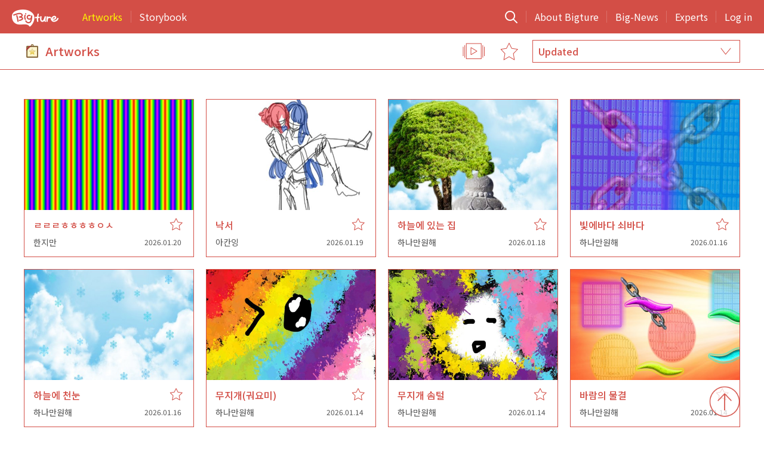

--- FILE ---
content_type: text/html; charset=UTF-8
request_url: https://www.bigture.co.kr/artworks/list.php
body_size: 11373
content:
 <!DOCTYPE html PUBLIC "-//W3C//DTD XHTML 1.0 Transitional//EN" "http://www.w3.org/TR/xhtml1/DTD/xhtml1-transitional.dtd">
<html>
<head>
	<meta http-equiv="Content-Type" content="text/html; charset=utf-8" />
	<meta http-equiv="X-UA-Compatible" content="IE=edge, chrome=1" />
	<meta name="apple-mobile-web-app-capable" content="yes" />
	<meta name="naver-site-verification" content="dce52ba4a8b31a7b13f8910dc0521d3a506259d4" />
	
	<meta name="viewport" content="user-scalable=no, initial-scale=1, maximum-scale=1, minimum-scale=1, width=device-width" >
	<!-- <meta name="viewport" content=" width=1400" > -->
		<meta property="og:url" content="">
	<meta property="og:type" content="website">
	<meta property="og:title" content="빅쳐 Bigture">
	<meta name="keywords" content="">
	<meta property="og:description" content="">
	<meta property="og:image" content="/asset/images/bigture.png">
	<meta name="description" content="">
	
	<title>Bigture</title>
	<link rel="canonical" href="">
	<link rel="shortcut icon" type="image/x-icon" href="/asset/images/favicon-150x150.png" />

	<link rel="stylesheet" type="text/css" href="/asset/css/reset.css?v=1_20260121_092413" data-youshallnotparse="true"/>
	<link rel="stylesheet" type="text/css" href="/asset/css/jquery.bxslider.css?v=1_20260121_092413"/>
	<link rel="stylesheet" type="text/css" href="/asset/css/common.css?v=1_20260121_092413" />
	<link rel="stylesheet" type="text/css" href="/asset/css/media.css?v=1_20260121_092413" />
</head>

<link rel="stylesheet" type="text/css" href="/asset/etc/jquery-ui/jquery-ui.css" />

<script type="text/javascript" src="/lang/lang.php"></script>
<script type="text/javascript" src="/asset/script/jquery-1.8.2.min.js"></script>
<script type="text/javascript" src="/asset/script/jquery.easing.1.3.js"></script>
<script type="text/javascript" src="/asset/script/jquery.cookie.js"></script>
<script type="text/javascript" src="/asset/etc/jquery-ui/jquery-ui.js"></script>
<script type="text/javascript" src="/asset/script/jquery.tmpl.min.js"></script>
<script type="text/javascript" src="/asset/script/jquery.bxslider.min.js"></script>
<script type="text/javascript" src="/asset/script/common.js?v=1_20260121_092413"></script>

<!--[if (gte IE 6)&(lte IE 8)]>
  <script type="text/javascript" src="/asset/script/selectivizr.js"></script>
<![endif]-->

<script type="text/javascript" src="/asset/script/respond.src.js"></script>

<script type="text/javascript">
	var USER_IDX = "";
	$(document).ready(function(e) {

	});

</script>

<body>
<!-- BODY -->
<script id="popupTmpl" type="text/x-tmpl">
	<div class="popup-container">
		<div class="bg" onclick="popupClose()"><a href="javascript:popupClose()"><img src="/asset/images/btn_close.png"></a></div>
		<div class="indicator"><img src="/asset/images/loading3.gif"></div>
		<div class="frame"><div class="inner">{{html content}}</div></div>
	</div>
</script>

<a class="page_top" href="#"><img src="/asset/images/btn_top.png"></a>

<div id="wrap">

	<div id="header">
		<div class="inner">
			<div class="logo"><a href="/"><img src="/asset/images/top_logo2.png"></a></div>
			<div class="menu_left">
				<ul>
					<li class="over"><a href="/artworks/list.php">Artworks</a></li>
					<li class=""><a href="/storybook/list.php">Storybook</a></li>
				</ul>
			</div>
			<div class="menu_right">
				<ul>
					<li><a href="/search.php"><img src="/asset/images/btn_search.png" style="margin-top:-4px;"></a></li>
					<li class=""><a href="/etc/about.php">About Bigture</a></li>
					<li class=""><a href="/board/news.php">Big-News</a></li>
					<li class=""><a href="/mentor/list.php">Experts</a></li>
																<li class=""><a href="javascript:goLogin();">Log in</a></li>
									</ul>
			</div>
			<div class="menu_mobile">
				<ul>
					<li><a href="/search.php"><img src="/asset/images/btn_search2.png" style="width:28px;margin-top:-4px;"></a></li>
											<li><a href="javascript:goLogin();">Log in</a></li>
										<li><a href="javascript:showMobileMenu();"><img src="/asset/images/btn_m_menu.png" style="margin-top:-4px;"></a></li>
				</ul>
				<div class="submenu">
					<ul>
						<li><a href="/artworks/list.php">Artworks</a></li>
						<li><a href="/storybook/list.php">Storybook</a></li>
						<li class="line"></li>
						<li><a href="/etc/about.php">About Bigture</a></li>
						<li><a href="/board/news.php">Big-News</a></li>
						<li><a href="/mentor/list.php">Experts</a></li>
						<li><a href="/store">Store</a></li>
						<li class="line"></li>
													<li><a href="javascript:goLogin();">Log in</a></li>
											</ul>
				</div>
			</div>
			<div class="reset"></div>
		</div>
	</div>

<script type="text/javascript">
var AJAX_LOAD = false;

$(document).ready(function(e) {


	$(document).on("scroll",function(){

	    var screenHeight = $(window).height(),
	        contentHeight = $("#sub-container").outerHeight(),
	        header = $("#header").outerHeight(),
	        scrolled = $(window).scrollTop(),
	        footer = $("#footer").outerHeight(),
	        scrollEnd = contentHeight - screenHeight + header + footer;

	    if ((scrolled+1) >= scrollEnd) {

			var page = $(".artwork_list ul li").last().attr("data-page");
			if (page == "last") return;
			if (page) {
				page = parseInt(page)+1;
			}
			getArtworks(page);	
	    }
	});

	getArtworks(1);
});

function filterLike(obj) {
	if ($(obj).hasClass("selected")) {
		location.href='./list.php?sort=';	
	} else {
		location.href='./list.php?sort=&like=1';
	}
}

function getArtworks(page) {

	if (!page) page = 1;

	if (!AJAX_LOAD) {

		AJAX_LOAD = true;
		loadingScroll(true, ".artwork_list ul.list");


		$.ajax({
			url:"./list_ajax.php",
			type:"POST",
			data: { 'page':page, 'like':"", 'sort':"" },
			dataType:"html",
			success:function(res) {

				if (page == 1) {
					$(".artwork_list ul.list").html(res);
				} else {
					$(".artwork_list ul.list").append(res);
				}

				loadingScroll(false);
				AJAX_LOAD = false;

				$(document).trigger("scroll");
			},
			error:function(jqXHR, textStatus) {
				errorMessage( textStatus );
				loadingScroll(false);
				AJAX_LOAD = false;
			}
		});
	}
}
</script>

<link rel="stylesheet" href="/asset/script/colorbox-master/colorbox.css?v=1" />
<script type="text/javascript" src="/asset/script/colorbox-master/jquery.colorbox-min.js"></script>

<script type="text/javascript">
$(document).ready(function(e) {
	$("a.slideshow").bind("click", function(e) {
		$(".gal").colorbox({ 
			open:true,
			rel:'gal',
			slideshow: true,
			slideshowSpeed: 4000,
			maxWidth: '95%',
	    	maxHeight: '95%'
		});
	});
});
</script>

<div id="sub-container">
	<div class="page-title">
		<div class="inner">
			<div class="tit">
				<img src="/asset/images/icon_artworks.png"> Artworks			</div>
			<div class="opt">
				<a class="slideshow" href="javascript:void(0)"><img class="over" src="/asset/images/slideshow.png"></a>
				<a class="like " href="javascript:void(0)" onclick="filterLike(this)"><img src="/asset/images/filter_like2.png"><img class="over" src="/asset/images/filter_like2_over.png"></a>
				<div class="selectbox">
					<input type="hidden" name="select_value" value="" onchange="location.href='./list.php?like=&sort='+this.value">
					<input type="text" readonly="readonly" name="select_text" value="Updated">
					<div class="list">
						<ul>
							<li data="1"  ><span>Updated</span></li>
							<li data="2"  ><span>Popular</span></li>
						</ul>
					</div>
				</div>
			</div>
			<div class="reset"></div>
		</div>
	</div>
	<div class="artwork_list">
		<div class="inner">
			<ul class="list">

			</ul>
			<div class="reset"></div>
		</div>
	</div>

</div>

	<div class="reset"></div>
	<div id="footer">
		<div class="inner">

			<div class="term">
				<ul>
					<li class="lang">
						<a class="lang-text" href="javascript:toggleLang()">English</a>
						<div class="lang-select">
							<ul>
								<li><a href="javascript:setLang('KR')">Korean</a></li>
								<li><a href="javascript:setLang('US')">English</a></li>
							</ul>
						</div>
					</li>
					<li><a href="/member/term1.php">Terms of Service</a></li>
					<li><a href="/member/term2.php">Privacy Policy</a></li>
					<li><a href="/member/term3.php">Child Safety Standard Policy</a></li>
					<li><a href="/etc/contact.php">Contact Us</a></li>
					<li><a href="/etc/about.php">Company </a></li>
				</ul>
			</div>

			<div class="sns">
				<ul>
					<li class="line"><a href="/etc/about.php"><img src="/asset/images/footer_logo.png"></a></li>
					<li><a href="https://play.google.com/store/apps/details?id=com.clockworks.android.bigture" target="_blank"><img src="/asset/images/footer_btn_google.png"></a></li>
					<li class="line"><a href="https://itunes.apple.com/kr/app/bigture/id550044184?mt=8" target="_blank"><img src="/asset/images/footer_btn_apple.png"></a></li>
					<li><a href="https://www.facebook.com/BigtureArtSNS" target="_blank"><img src="/asset/images/footer_sns_fb.png"></a></li>
					<li><a href="#" target="_blank"><img src="/asset/images/footer_sns_insta.png"></a></li>
				</ul>
			</div>

			<div class="copyright">
				<ul>
					<li>
						<ol>
							<li><b>Company</b>The Clockworks</li>
														<li><b>Location</b>5F, 6, Teheran-ro 79-gil, Gangnam-gu, Seoul, Republic of Korea</li>
						</ol>
					</li>
					<li>
						<ol>
							<li><b>Email</b>hello@clockworks.co.kr </li>
						</ol>
					</li>
					<li>
						<ol>
																					<li>&nbsp;</li>
							<li> Copyright (C) The Clockworks All Rights Reserved. </li>
						</ol>
					</li>
				</ul>
				<div class="reset"></div>

			</div>

		</div>
	</div>


<div class="image-selector">
	<a href="javascript:closeImage();" class="btn_close"><img src="/asset/images/preview_close.png"></a>

	<div class="inner">

		<div class="container">
			<table>
				<tbody>
					<tr>
						<td style="height:80px">
							<div class="search">
								<input type="text" name="" onkeyup="loadMyArtworks(this.value)" placeholder="원하는 작품을 검색해 보세요.">
							</div>
						</td>
					</tr>
					<tr>
						<td style="padding:30px 0; padding-bottom:80px;">
							<div class="list">
								<ul>
								</ul>
								<div class="reset"></div>
							</div>
						</td>
					</tr>
					<tr>
						<td style="height:30px">
							<div class="count">
								<span  class="num">(0/0)</span>
								<a href="javascript:applyMyImage();" class="btn middle">적용</a>
							</div>
						</td>
					</tr>
				</tbody>
			</table>



		</div>

	</div>

</div>



<div class="preview-container">

	<div class="inner">

		<a href="javascript:closePreview();" class="btn_close"><img src="/asset/images/preview_close.png"></a>

		<div class="txt">
선택한 작품이 이미지 비율에 따라 잘림현상이 있습니다.<br>
사방으로 여백이 약 3mm씩 여분으로 주어집니다.
		</div>

		<div class="conts">

		</div>

	</div>

</div>

</div>


<!-- BODY END -->
</body>

</html>


--- FILE ---
content_type: text/html; charset=UTF-8
request_url: https://www.bigture.co.kr/lang/lang.php
body_size: 16445
content:
 var _LANG = new Array();
_LANG["COUNTRY_CODE"]="US";
_LANG["HEADER001"]="Artworks";
_LANG["HEADER002"]="Storybook";
_LANG["HEADER003"]="About Bigture";
_LANG["HEADER004"]="Big-News";
_LANG["HEADER005"]="Experts";
_LANG["HEADER006"]="Store";
_LANG["HEADER007"]="Log in";
_LANG["HEADER008"]="Logout";
_LANG["HEADER009"]="Modify";
_LANG["HEADER010"]="";
_LANG["HEADER011"]="Updated";
_LANG["HEADER012"]="Popular";
_LANG["HEADER013"]="Service Info";
_LANG["HEADER014"]="Alarm";
_LANG["HEADER015"]="Search";
_LANG["HEADER016"]="";
_LANG["HEADER017"]="";
_LANG["HEADER018"]="";
_LANG["HEADER019"]="";
_LANG["HEADER020"]="";
_LANG["ALARM001"]="Alert";
_LANG["ALARM002"]="read the ";
_LANG["ALARM003"]="post.";
_LANG["ALARM004"]="Check out who left what comments!";
_LANG["ALARM005"]="Notification All";
_LANG["ALARM006"]="Alert me if there's a new Reaction Stickers on my artwork.";
_LANG["ALARM007"]="Notify me when new storybooks are updated";
_LANG["ALARM008"]="Notify me when an administrator posts a new announcement";
_LANG["ALARM009"]="Notify me when new general announcements are updated";
_LANG["ALARM010"]="";
_LANG["FOOTER001"]="Terms of Service";
_LANG["FOOTER002"]="Privacy Policy";
_LANG["FOOTER003"]="Contact Us";
_LANG["FOOTER004"]="Company";
_LANG["FOOTER005"]="Company";
_LANG["FOOTER006"]="대표자";
_LANG["FOOTER007"]="Location";
_LANG["FOOTER008"]="고객센터";
_LANG["FOOTER009"]="Email";
_LANG["FOOTER010"]="상담시간";
_LANG["FOOTER011"]="점심시간";
_LANG["FOOTER012"]="사업자 등록번호";
_LANG["FOOTER013"]="통신판매업 신고";
_LANG["FOOTER014"]="";
_LANG["FOOTER015"]="";
_LANG["FOOTER016"]="";
_LANG["FOOTER017"]="";
_LANG["FOOTER018"]="";
_LANG["FOOTER019"]="";
_LANG["FOOTER020"]="";
_LANG["FOOTER021"]="The Clockworks";
_LANG["FOOTER022"]="이정현";
_LANG["FOOTER023"]="5F, 6, Teheran-ro 79-gil, Gangnam-gu, Seoul, Republic of Korea";
_LANG["FOOTER024"]="";
_LANG["FOOTER025"]="";
_LANG["FOOTER026"]="";
_LANG["FOOTER027"]="";
_LANG["FOOTER028"]="";
_LANG["FOOTER029"]="";
_LANG["FOOTER030"]="";
_LANG["FOOTER031"]="Child Safety Standard Policy";
_LANG["MAIN001"]="Artworks Now";
_LANG["MAIN002"]="Bigture Book";
_LANG["MAIN003"]="Publish your wonderful artworks in the Bigture app as a book!<br>You can select your artworks from Bigture app and name a book title!<br>Now, enjoy not only creating artworks online but also <br>as an My Art Portfolio Book and keep it as a memory!";
_LANG["MAIN004"]="Publish Bigture Book";
_LANG["MAIN005"]="Drawing app service for little children";
_LANG["MAIN006"]="Bigture app is a unique service that can be created by collaborative efforts <br>between art experts and global friends.<br>It is where you can experience a wider world and develop your creativity <br>through artworks. Start Bigture now and find how online technology <br>can be heartwarming and inspiring for children.";
_LANG["MAIN007"]=" Google Play Download";
_LANG["MAIN008"]=" Apple Store Download";
_LANG["ARTWORKS000"]="";
_LANG["ARTWORKS001"]="friends left a Reaction Stickers";
_LANG["ARTWORKS002"]="Please select an Reaction Sticker ";
_LANG["ARTWORKS003"]="Please select an Reaction Sticker";
_LANG["ARTWORKS004"]="Expert Comments";
_LANG["ARTWORKS005"]="Enter your comment here";
_LANG["ARTWORKS006"]="Enter your comment here";
_LANG["ARTWORKS007"]="Registration";
_LANG["ARTWORKS008"]="Cancel";
_LANG["ARTWORKS009"]="Expert";
_LANG["ARTWORKS010"]="Manager";
_LANG["ARTWORKS011"]="Previous";
_LANG["ARTWORKS012"]="Next";
_LANG["ARTWORKS013"]="Delete";
_LANG["ARTWORKS014"]="Save";
_LANG["ARTWORKS015"]="Reaction Sticker ";
_LANG["ARTWORKS016"]="Artist";
_LANG["ARTWORKS017"]="Report";
_LANG["ARTWORKS018"]="Share on SNS";
_LANG["ARTWORKS019"]="Copy";
_LANG["ARTWORKS020"]="Save to PC";
_LANG["ARTWORKS021"]="Edit Artwork ";
_LANG["ARTWORKS022"]="Delete Artwork";
_LANG["ARTWORKS023"]="Do you really want to delete? ";
_LANG["ARTWORKS024"]="You've already reported it.";
_LANG["ARTWORKS025"]="Your report has been received.";
_LANG["ARTWORKS026"]="View only me";
_LANG["ARTWORKS027"]="Public view";
_LANG["ARTWORKS028"]="Edit";
_LANG["ARTWORKS029"]="Copy";
_LANG["ARTWORKS030"]="No artists are registered.";
_LANG["ARTWORKS031"]="No storybook are registered.";
_LANG["ARTWORKS032"]="Cacel report";
_LANG["STORYBOOK001"]="Draw a picture in this story";
_LANG["STORYBOOK002"]="";
_LANG["STORYBOOK003"]="";
_LANG["STORYBOOK004"]="";
_LANG["STORYBOOK005"]="";
_LANG["MEMBER001"]="Write down an introduction.";
_LANG["MEMBER002"]="I have a warm heart";
_LANG["MEMBER003"]="I am inspiring";
_LANG["MEMBER004"]="I am creative";
_LANG["MEMBER005"]="I am expressive";
_LANG["MEMBER006"]="I am witty";
_LANG["MEMBER007"]="";
_LANG["MEMBER008"]="";
_LANG["MEMBER009"]="";
_LANG["MEMBER010"]="";
_LANG["MEMBER011"]="Modify Information";
_LANG["MEMBER012"]="Account Management";
_LANG["MEMBER013"]="Nickname";
_LANG["MEMBER014"]="Password";
_LANG["MEMBER015"]="Confirm Password";
_LANG["MEMBER016"]="Phone Number";
_LANG["MEMBER017"]="Address";
_LANG["MEMBER018"]="Find Address";
_LANG["MEMBER019"]="Birth Year";
_LANG["MEMBER020"]="Location";
_LANG["MEMBER021"]="Gender";
_LANG["MEMBER022"]="Male";
_LANG["MEMBER023"]="Female";
_LANG["MEMBER024"]="Introduce Myself";
_LANG["MEMBER025"]="Agree to Receive<br>Marketing";
_LANG["MEMBER026"]="To Modify";
_LANG["MEMBER027"]="Membership information has been modified.";
_LANG["MEMBER028"]="Link Account";
_LANG["MEMBER029"]="Connected";
_LANG["MEMBER030"]="Not connected";
_LANG["CONTACT001"]="Contact";
_LANG["CONTACT002"]="The Clockworks, Inc.";
_LANG["CONTACT003"]="Email";
_LANG["CONTACT004"]="Please enter an email address where we can contact you later";
_LANG["CONTACT005"]="Subject";
_LANG["CONTACT006"]="Tell us the subject of your message";
_LANG["CONTACT007"]="Message";
_LANG["CONTACT008"]="Enter what you like to ask about";
_LANG["CONTACT009"]="Attachment";
_LANG["CONTACT010"]="File attachment can be uploaded up to 10MB, and the format is only jpg, gif, zip, pdf available.";
_LANG["CONTACT011"]="Collection items: Email address";
_LANG["CONTACT012"]="Purpose of collection (use) of personal information: <br>Customer inquiry, consultation reply and service usage record inquiry<br>Retention period: Immediately discarded after a specified period<br><br>For more information, please refer to Bigture's Privacy Policy.";
_LANG["CONTACT013"]="I agree to the use of personal information";
_LANG["CONTACT014"]="Submit";
_LANG["CONTACT015"]="";
_LANG["CONTACT016"]="";
_LANG["CONTACT017"]="";
_LANG["CONTACT018"]="";
_LANG["CONTACT019"]="";
_LANG["CONTACT020"]="";
_LANG["SEARCH001"]="Please enter a search term.";
_LANG["SEARCH002"]="Search results for ";
_LANG["SEARCH003"]="";
_LANG["SEARCH004"]="No search results.";
_LANG["ABOUT001"]="Co-creation and Joy with Global Friends and Experts";
_LANG["ABOUT002"]="Bigture app is a unique service that can be created by collaborative efforts between art experts and global friends.It is where you can experience a wider world and develop your creativity through artworks. Start Bigture now and find how online technology can be heartwarming and inspiring for children.";
_LANG["ABOUT003"]="“Big + Picture + Future”";
_LANG["ABOUT004"]=" You can all have different imaginations even if they look at the same object.-Wouldn't it be great if you could share this artistic imagination with your global friends?    Bigture is where you can communicate and share  thoughts and emotions with artworks. It is where you can cultivate unlimited creativity and the power to communicate with the world.";
_LANG["ABOUT005"]="Upload your artworks and show to the global friends! And you can<br> communicate with Empathetic Reaction Stickers.";
_LANG["ABOUT006"]="Reaction Stickers";
_LANG["ABOUT007"]="Communicating with global friends through artwork";
_LANG["ABOUT008"]="You wanna have your own art illustration book?<br>Now, in Bigture, an interesting story awaits your artwork.<br>Participate as an artist and create your own wonderful storybook.";
_LANG["ABOUT009"]="What are you thinking? Feel free to express your <br>cool thoughts in Bigture sketchbook.";
_LANG["ABOUT010"]="Drawing Tool";
_LANG["ABOUT011"]="Bigture's various kits are full!";
_LANG["ABOUT012"]="You can view all artwork archives. Yes, it's a gallery <br>space. Upload a variety of artworks to fill this space";
_LANG["ABOUT013"]="Bigture Statistical Index";
_LANG["ABOUT014"]="Find out my Personality Type";
_LANG["ABOUT015"]="Friends around the world";
_LANG["ABOUT016"]="Marking my Favorite Artists";
_LANG["ABOUT017"]="";
_LANG["ABOUT018"]="";
_LANG["ABOUT019"]="";
_LANG["ABOUT020"]="";
_LANG["BBS001"]="Announcement";
_LANG["BBS002"]="Archive";
_LANG["BBS003"]="Artists";
_LANG["BBS004"]="Winners";
_LANG["BBS005"]="Lab";
_LANG["BBS006"]="Let me introduce the artists who are active in the ‘Bigture’.";
_LANG["BBS007"]="Bigture Contest Winners and Artworks";
_LANG["BBS008"]="Bigture Activities";
_LANG["BBS009"]="";
_LANG["BBS010"]="";
_LANG["LOGIN001"]="Email ID Login";
_LANG["LOGIN002"]="Please enter your email ID";
_LANG["LOGIN003"]="Please enter your password.";
_LANG["LOGIN004"]="Stay signed in ";
_LANG["LOGIN005"]="Find Email ID / Password";
_LANG["LOGIN006"]="LOGIN";
_LANG["LOGIN007"]="Sign in with a other account";
_LANG["LOGIN008"]="Sign up";
_LANG["LOGIN009"]="Find Email ID";
_LANG["LOGIN010"]="If you don't remember your email ID, please call or email us below.";
_LANG["LOGIN011"]="Phone No.";
_LANG["LOGIN012"]="Email";
_LANG["LOGIN013"]="Find Password";
_LANG["LOGIN014"]="비밀번호를 잊어버리셨나요? 새 비밀번호를 설정하기 위해 사용중인 이메일 아이디를 입력해주세요.";
_LANG["LOGIN015"]="Email ID";
_LANG["LOGIN016"]="New Password";
_LANG["LOGIN017"]="Confirm<br>Password";
_LANG["LOGIN018"]="OK";
_LANG["LOGIN019"]="Enter your Email address to use as ID";
_LANG["LOGIN020"]="Please create a Password within at least 6 Characters or Numbers.";
_LANG["LOGIN021"]="Please enter your Password again to confirm";
_LANG["JOIN001"]="Policy";
_LANG["JOIN002"]="Sign up";
_LANG["JOIN003"]="Verify";
_LANG["JOIN004"]="Terms of Service";
_LANG["JOIN005"]="I agree ";
_LANG["JOIN006"]="Privacy Policy ";
_LANG["JOIN007"]="I agree ";
_LANG["JOIN008"]="Next";
_LANG["JOIN009"]="Email ID";
_LANG["JOIN010"]="Password";
_LANG["JOIN011"]="Confirm Password";
_LANG["JOIN012"]="Nickname";
_LANG["JOIN013"]="Birth year";
_LANG["JOIN014"]="Enter your Email address to use as ID";
_LANG["JOIN015"]="Please create a Password within at least 6 Characters or Numbers.";
_LANG["JOIN016"]="Please enter your Password again to confirm";
_LANG["JOIN017"]="Please enter the Name or Nickname to use";
_LANG["JOIN018"]="Welcome to Bigture!<br>Please Check the verification Email";
_LANG["JOIN019"]="Please OPEN the Email sent from Bigture at (name@mail.com) and CLICK the Email Verification Button to completed all the steps in the sign-up process.<br>If the verification email has not been received, please CLICK the button 'Resend verification email' below to receive the email again.";
_LANG["JOIN020"]="Resend verification email";
_LANG["JOIN021"]="Notice";
_LANG["JOIN022"]="The verification mail is only valid for 24 hours from the time of sending.";
_LANG["JOIN023"]="When resending the verification email, the existing verification email code will expire, so please be sure to confirm the verification with the last email received.";
_LANG["JOIN024"]="If you did not receive an email from us to verify your address, check your spam or junk mail folder.";
_LANG["JOIN025"]="Delete your account ";
_LANG["JOIN026"]="We’re sorry to hear you want to delete your account. <br>Please read the following information carefully before you delete your account.";
_LANG["JOIN027"]="Deleting your account ";
_LANG["JOIN028"]="All your information will be permanently deleted and no information can be retrieved.";
_LANG["JOIN029"]="Personal<br> Information ";
_LANG["JOIN030"]="All personal information such as e-mail ID, essential information of nickname and gender, year of birth, job, place of residence, introduction, all personal information and inquiries, etc";
_LANG["JOIN031"]="Artworks";
_LANG["JOIN032"]="All posts published on Artworks and all activity including stickers and comments";
_LANG["JOIN033"]="Storybook";
_LANG["JOIN034"]="Storybook and all artwork, stickers, and comments that participated in the storybook";
_LANG["JOIN035"]="Sketchbook";
_LANG["JOIN036"]="All artwork temporarily stored in the sketchbook";
_LANG["JOIN037"]="Store";
_LANG["JOIN038"]="All payment information, purchase history, order delivery and exchange, return history, and inquiries in the store menu";
_LANG["JOIN039"]="After the deleting your Bigture account is completed. personal data cannot be recovered.";
_LANG["JOIN040"]="Why you are deleting your account?";
_LANG["JOIN042"]="Change your ID or rejoin";
_LANG["JOIN043"]="No more use of the service";
_LANG["JOIN044"]="Personal concerns";
_LANG["JOIN045"]="Other reasons ";
_LANG["JOIN046"]="Please  tell us";
_LANG["JOIN047"]="Cancel";
_LANG["JOIN048"]="Delete";
_LANG["JOIN049"]="If you are no longer interested in using Bigture and like to delete your account, enter your Email ID and Password.";
_LANG["JOIN050"]="Please enter your email ID";
_LANG["JOIN051"]="Please enter your password.";
_LANG["JOIN052"]="Child Safety Policy";
_LANG["ETC001"]="Forgot your password? Please enter the email ID you used to set a new password";
_LANG["ETC002"]="I have read all the instructions and agree to this";
_LANG["ETC003"]="No information found";
_LANG["ETC004"]="Please check your network connection";
_LANG["ETC005"]="Please log in first";
_LANG["ETC006"]="The report has been canceled";
_LANG["ETC007"]="Report has been received";
_LANG["ETC008"]="Please write your review ";
_LANG["ETC009"]="The URL has been copied to the clipboard";
_LANG["ETC010"]="Start downloading the file";
_LANG["ETC011"]="File download is complete";
_LANG["ETC012"]="Thank you for your valuable comments";
_LANG["ETC013"]="You've already reviewed.";
_LANG["ETC014"]="Interested content has been turned off";
_LANG["ETC015"]="Interested content has been registered";
_LANG["ETC016"]="Your inquiry has been received";
_LANG["ETC017"]="Please write other reasons";
_LANG["ETC018"]="Your account has been deleted at your request. We hope to see you again. ";
_LANG["ETC019"]="Your new password does not match";
_LANG["ETC020"]="Your information has been updated successfully ";
_LANG["ETC021"]="Passwords do not match";
_LANG["ETC022"]="Please agree to the terms and conditions";
_LANG["ETC023"]="Please agree to the Privacy Policy";
_LANG["ETC024"]="Please enter a password of at least 6 characters";
_LANG["ETC025"]="Invalid login ID or password, please try again";
_LANG["ETC026"]="Press once again to close the app";
_LANG["ETC027"]="No notifications";
_LANG["ETC028"]="There are no expert reviews";
_LANG["ETC029"]="Please enter a title";
_LANG["ETC030"]="Please enter the description";
_LANG["ETC031"]="Authentication must be completed to change the password<br>Click the button bellow and complete authentication to change password<br>";
_LANG["ETC031A"]="Authenticate to change password";
_LANG["ETC031B"]="The email for outgoing cannot be received";
_LANG["ETC032"]="To change password, please complete the authentication sent by email";
_LANG["ETC033"]="Please complete the authentication with the changed password sent by e-mail";
_LANG["ETC034"]="Please check your information again";
_LANG["ETC035"]="This email is already in use";
_LANG["ETC036"]="This nickname is already in use";
_LANG["ETC037"]="If you want to delete your account, please click <a href='withdraw.php'>here</a>";
_LANG["ETC037A"]="If you want to delete your account, please click <a href='javascript:showWithdraw();'>here</a>";
_LANG["ETC038"]="ID or Passwords do not match";
_LANG["ETC039"]="Please complete email verification.";
_LANG["ETC040"]="You must complete authentication to use the Bigture service.<br>Click the Next button to complete Bigture email verification.<br>";
_LANG["ETC040A"]="Verify your email";
_LANG["ETC040B"]="The email for outgoing cannot be received";
_LANG["ETC041"]="Email verification is complete";
_LANG["ETC042"]="Password change is complete";
_LANG["ETC043"]="Either the information has already been authenticated, or the request is invalid.";
_LANG["ETC044"]="Your picture was reported. (hello@clockworks.co.kr)";


--- FILE ---
content_type: text/html; charset=UTF-8
request_url: https://www.bigture.co.kr/artworks/list_ajax.php
body_size: 13066
content:
 <li data-page="1">
	<div class="box">
		<a rel="gal" class="gal" title="ㄹㄹㄹㅎㅎㅎㅎㅇㅅ" href="/uploads/artworks/20260120/thumb/thumb_3016_1_20260120102307.jpg"></a>
				<div class="img" onclick="loadArtworkDetail(24400)"><img src="/uploads/artworks/20260120/thumb/thumb2_3016_1_20260120102307.jpg"></div>
		<div class="info">
			<a href="javascript:void(0);" class="btn_like "  onclick="toggleLike(this, 24400);"></a>
			<span class="tit">ㄹㄹㄹㅎㅎㅎㅎㅇㅅ</span>
			<span class="name"><a href="/profile/artworks.php?midx=3016">한지만</a></span>
			<span class="dtm">2026.01.20</span>
			<div class="reset"></div>
		</div>
	</div>
</li>
<li data-page="1">
	<div class="box">
		<a rel="gal" class="gal" title="낙서" href="/uploads/artworks/20260119/thumb/thumb_2945_1_20260119000547.jpg"></a>
				<div class="img" onclick="loadArtworkDetail(24399)"><img src="/uploads/artworks/20260119/thumb/thumb2_2945_1_20260119000547.jpg"></div>
		<div class="info">
			<a href="javascript:void(0);" class="btn_like "  onclick="toggleLike(this, 24399);"></a>
			<span class="tit">낙서</span>
			<span class="name"><a href="/profile/artworks.php?midx=2945">아칸잉</a></span>
			<span class="dtm">2026.01.19</span>
			<div class="reset"></div>
		</div>
	</div>
</li>
<li data-page="1">
	<div class="box">
		<a rel="gal" class="gal" title="하늘에 있는 집" href="/uploads/artworks/20260118/thumb/thumb_3355_1_20260118200029.jpg"></a>
				<div class="img" onclick="loadArtworkDetail(24398)"><img src="/uploads/artworks/20260118/thumb/thumb2_3355_1_20260118200029.jpg"></div>
		<div class="info">
			<a href="javascript:void(0);" class="btn_like "  onclick="toggleLike(this, 24398);"></a>
			<span class="tit">하늘에 있는 집</span>
			<span class="name"><a href="/profile/artworks.php?midx=3355">하나만원해</a></span>
			<span class="dtm">2026.01.18</span>
			<div class="reset"></div>
		</div>
	</div>
</li>
<li data-page="1">
	<div class="box">
		<a rel="gal" class="gal" title="빛에바다 쇠바다" href="/uploads/artworks/20260116/thumb/thumb_3355_1_20260116195104.jpg"></a>
				<div class="img" onclick="loadArtworkDetail(24397)"><img src="/uploads/artworks/20260116/thumb/thumb2_3355_1_20260116195104.jpg"></div>
		<div class="info">
			<a href="javascript:void(0);" class="btn_like "  onclick="toggleLike(this, 24397);"></a>
			<span class="tit">빛에바다 쇠바다</span>
			<span class="name"><a href="/profile/artworks.php?midx=3355">하나만원해</a></span>
			<span class="dtm">2026.01.16</span>
			<div class="reset"></div>
		</div>
	</div>
</li>
<li data-page="1">
	<div class="box">
		<a rel="gal" class="gal" title="하늘에 천눈" href="/uploads/artworks/20260116/thumb/thumb_3355_1_20260116193305.jpg"></a>
				<div class="img" onclick="loadArtworkDetail(24396)"><img src="/uploads/artworks/20260116/thumb/thumb2_3355_1_20260116193305.jpg"></div>
		<div class="info">
			<a href="javascript:void(0);" class="btn_like "  onclick="toggleLike(this, 24396);"></a>
			<span class="tit">하늘에 천눈</span>
			<span class="name"><a href="/profile/artworks.php?midx=3355">하나만원해</a></span>
			<span class="dtm">2026.01.16</span>
			<div class="reset"></div>
		</div>
	</div>
</li>
<li data-page="1">
	<div class="box">
		<a rel="gal" class="gal" title="무지개(궈요미)" href="/uploads/artworks/20260114/thumb/thumb_3355_1_20260114212507.jpg"></a>
				<div class="img" onclick="loadArtworkDetail(24395)"><img src="/uploads/artworks/20260114/thumb/thumb2_3355_1_20260114212507.jpg"></div>
		<div class="info">
			<a href="javascript:void(0);" class="btn_like "  onclick="toggleLike(this, 24395);"></a>
			<span class="tit">무지개(궈요미)</span>
			<span class="name"><a href="/profile/artworks.php?midx=3355">하나만원해</a></span>
			<span class="dtm">2026.01.14</span>
			<div class="reset"></div>
		</div>
	</div>
</li>
<li data-page="1">
	<div class="box">
		<a rel="gal" class="gal" title="무지개 솜털" href="/uploads/artworks/20260114/thumb/thumb_3355_1_20260114211705.jpg"></a>
				<div class="img" onclick="loadArtworkDetail(24394)"><img src="/uploads/artworks/20260114/thumb/thumb2_3355_1_20260114211705.jpg"></div>
		<div class="info">
			<a href="javascript:void(0);" class="btn_like "  onclick="toggleLike(this, 24394);"></a>
			<span class="tit">무지개 솜털</span>
			<span class="name"><a href="/profile/artworks.php?midx=3355">하나만원해</a></span>
			<span class="dtm">2026.01.14</span>
			<div class="reset"></div>
		</div>
	</div>
</li>
<li data-page="1">
	<div class="box">
		<a rel="gal" class="gal" title="바람의 물결" href="/uploads/artworks/20260114/thumb/thumb_3355_1_20260114211203.jpg"></a>
				<div class="img" onclick="loadArtworkDetail(24393)"><img src="/uploads/artworks/20260114/thumb/thumb2_3355_1_20260114211203.jpg"></div>
		<div class="info">
			<a href="javascript:void(0);" class="btn_like "  onclick="toggleLike(this, 24393);"></a>
			<span class="tit">바람의 물결</span>
			<span class="name"><a href="/profile/artworks.php?midx=3355">하나만원해</a></span>
			<span class="dtm">2026.01.14</span>
			<div class="reset"></div>
		</div>
	</div>
</li>
<li data-page="1">
	<div class="box">
		<a rel="gal" class="gal" title="j nuso" href="/uploads/artworks/20260114/thumb/thumb_2951_1_20260114122251.jpg"></a>
				<div class="img" onclick="loadArtworkDetail(24392)"><img src="/uploads/artworks/20260114/thumb/thumb2_2951_1_20260114122251.jpg"></div>
		<div class="info">
			<a href="javascript:void(0);" class="btn_like "  onclick="toggleLike(this, 24392);"></a>
			<span class="tit">j nuso</span>
			<span class="name"><a href="/profile/artworks.php?midx=2951">성결유치원 달님반1</a></span>
			<span class="dtm">2026.01.14</span>
			<div class="reset"></div>
		</div>
	</div>
</li>
<li data-page="1">
	<div class="box">
		<a rel="gal" class="gal" title="하트" href="/uploads/artworks/20260114/thumb/thumb_2951_1_20260114104404.jpg"></a>
				<div class="img" onclick="loadArtworkDetail(24391)"><img src="/uploads/artworks/20260114/thumb/thumb2_2951_1_20260114104404.jpg"></div>
		<div class="info">
			<a href="javascript:void(0);" class="btn_like "  onclick="toggleLike(this, 24391);"></a>
			<span class="tit">하트</span>
			<span class="name"><a href="/profile/artworks.php?midx=2951">성결유치원 달님반1</a></span>
			<span class="dtm">2026.01.14</span>
			<div class="reset"></div>
		</div>
	</div>
</li>
<li data-page="1">
	<div class="box">
		<a rel="gal" class="gal" title="율" href="/uploads/artworks/20260114/thumb/thumb_2951_1_20260114104201.jpg"></a>
				<div class="img" onclick="loadArtworkDetail(24390)"><img src="/uploads/artworks/20260114/thumb/thumb2_2951_1_20260114104201.jpg"></div>
		<div class="info">
			<a href="javascript:void(0);" class="btn_like "  onclick="toggleLike(this, 24390);"></a>
			<span class="tit">율</span>
			<span class="name"><a href="/profile/artworks.php?midx=2951">성결유치원 달님반1</a></span>
			<span class="dtm">2026.01.14</span>
			<div class="reset"></div>
		</div>
	</div>
</li>
<li data-page="1">
	<div class="box">
		<a rel="gal" class="gal" title="허율" href="/uploads/artworks/20260114/thumb/thumb_2951_1_20260114104118.jpg"></a>
				<div class="img" onclick="loadArtworkDetail(24389)"><img src="/uploads/artworks/20260114/thumb/thumb2_2951_1_20260114104118.jpg"></div>
		<div class="info">
			<a href="javascript:void(0);" class="btn_like "  onclick="toggleLike(this, 24389);"></a>
			<span class="tit">허율</span>
			<span class="name"><a href="/profile/artworks.php?midx=2951">성결유치원 달님반1</a></span>
			<span class="dtm">2026.01.14</span>
			<div class="reset"></div>
		</div>
	</div>
</li>
<li data-page="1">
	<div class="box">
		<a rel="gal" class="gal" title="하트" href="/uploads/artworks/20260114/thumb/thumb_2951_1_20260114103728.jpg"></a>
				<div class="img" onclick="loadArtworkDetail(24388)"><img src="/uploads/artworks/20260114/thumb/thumb2_2951_1_20260114103728.jpg"></div>
		<div class="info">
			<a href="javascript:void(0);" class="btn_like "  onclick="toggleLike(this, 24388);"></a>
			<span class="tit">하트</span>
			<span class="name"><a href="/profile/artworks.php?midx=2951">성결유치원 달님반1</a></span>
			<span class="dtm">2026.01.14</span>
			<div class="reset"></div>
		</div>
	</div>
</li>
<li data-page="1">
	<div class="box">
		<a rel="gal" class="gal" title="새싹" href="/uploads/artworks/20260113/thumb/thumb_2951_1_20260113135004.jpg"></a>
				<div class="img" onclick="loadArtworkDetail(24387)"><img src="/uploads/artworks/20260113/thumb/thumb2_2951_1_20260113135004.jpg"></div>
		<div class="info">
			<a href="javascript:void(0);" class="btn_like "  onclick="toggleLike(this, 24387);"></a>
			<span class="tit">새싹</span>
			<span class="name"><a href="/profile/artworks.php?midx=2951">성결유치원 달님반1</a></span>
			<span class="dtm">2026.01.13</span>
			<div class="reset"></div>
		</div>
	</div>
</li>
<li data-page="1">
	<div class="box">
		<a rel="gal" class="gal" title="지렁이" href="/uploads/artworks/20260113/thumb/thumb_2951_1_20260113134804.jpg"></a>
				<div class="img" onclick="loadArtworkDetail(24386)"><img src="/uploads/artworks/20260113/thumb/thumb2_2951_1_20260113134804.jpg"></div>
		<div class="info">
			<a href="javascript:void(0);" class="btn_like "  onclick="toggleLike(this, 24386);"></a>
			<span class="tit">지렁이</span>
			<span class="name"><a href="/profile/artworks.php?midx=2951">성결유치원 달님반1</a></span>
			<span class="dtm">2026.01.13</span>
			<div class="reset"></div>
		</div>
	</div>
</li>
<li data-page="1">
	<div class="box">
		<a rel="gal" class="gal" title="By" href="/uploads/artworks/20260112/thumb/thumb_266_1_20260112153552.jpg"></a>
				<div class="img" onclick="loadArtworkDetail(24385)"><img src="/uploads/artworks/20260112/thumb/thumb2_266_1_20260112153552.jpg"></div>
		<div class="info">
			<a href="javascript:void(0);" class="btn_like "  onclick="toggleLike(this, 24385);"></a>
			<span class="tit">By</span>
			<span class="name"><a href="/profile/artworks.php?midx=266">Cheong Lee</a></span>
			<span class="dtm">2026.01.12</span>
			<div class="reset"></div>
		</div>
	</div>
</li>
<li data-page="1">
	<div class="box">
		<a rel="gal" class="gal" title="Botanical" href="/uploads/artworks/20260111/thumb/thumb_266_1_20260111080536.jpg"></a>
				<div class="img" onclick="loadArtworkDetail(24384)"><img src="/uploads/artworks/20260111/thumb/thumb2_266_1_20260111080536.jpg"></div>
		<div class="info">
			<a href="javascript:void(0);" class="btn_like "  onclick="toggleLike(this, 24384);"></a>
			<span class="tit">Botanical</span>
			<span class="name"><a href="/profile/artworks.php?midx=266">Cheong Lee</a></span>
			<span class="dtm">2026.01.11</span>
			<div class="reset"></div>
		</div>
	</div>
</li>
<li data-page="1">
	<div class="box">
		<a rel="gal" class="gal" title="Botanical" href="/uploads/artworks/20260110/thumb/thumb_266_1_20260110173701.jpg"></a>
				<div class="img" onclick="loadArtworkDetail(24382)"><img src="/uploads/artworks/20260110/thumb/thumb2_266_1_20260110173701.jpg"></div>
		<div class="info">
			<a href="javascript:void(0);" class="btn_like "  onclick="toggleLike(this, 24382);"></a>
			<span class="tit">Botanical</span>
			<span class="name"><a href="/profile/artworks.php?midx=266">Cheong Lee</a></span>
			<span class="dtm">2026.01.10</span>
			<div class="reset"></div>
		</div>
	</div>
</li>
<li data-page="1">
	<div class="box">
		<a rel="gal" class="gal" title="과일세상" href="/uploads/artworks/20260104/thumb/thumb_3433_1_20260104175740.jpg"></a>
				<div class="img" onclick="loadArtworkDetail(24381)"><img src="/uploads/artworks/20260104/thumb/thumb2_3433_1_20260104175740.jpg"></div>
		<div class="info">
			<a href="javascript:void(0);" class="btn_like "  onclick="toggleLike(this, 24381);"></a>
			<span class="tit">과일세상</span>
			<span class="name"><a href="/profile/artworks.php?midx=3433">emily</a></span>
			<span class="dtm">2026.01.04</span>
			<div class="reset"></div>
		</div>
	</div>
</li>
<li data-page="1">
	<div class="box">
		<a rel="gal" class="gal" title="우리의 섬" href="/uploads/artworks/20260104/thumb/thumb_3433_1_20260104174641.jpg"></a>
				<div class="img" onclick="loadArtworkDetail(24380)"><img src="/uploads/artworks/20260104/thumb/thumb2_3433_1_20260104174641.jpg"></div>
		<div class="info">
			<a href="javascript:void(0);" class="btn_like "  onclick="toggleLike(this, 24380);"></a>
			<span class="tit">우리의 섬</span>
			<span class="name"><a href="/profile/artworks.php?midx=3433">emily</a></span>
			<span class="dtm">2026.01.04</span>
			<div class="reset"></div>
		</div>
	</div>
</li>


--- FILE ---
content_type: text/css
request_url: https://www.bigture.co.kr/asset/css/reset.css?v=1_20260121_092413
body_size: 2135
content:
@import url(https://cdn.jsdelivr.net/gh/moonspam/NanumSquare@1.0/nanumsquare.css);
/*@import url(https://cdn.rawgit.com/moonspam/NanumSquare/master/nanumsquare.css);*/
@import url('https://fonts.googleapis.com/css2?family=Bebas+Neue&display=swap');
@import url(//fonts.googleapis.com/earlyaccess/notosanskr.css);

html, body, div, span, applet, object, iframe,
h1, h2, h3, h4, h5, h6, p, blockquote, pre,
a, abbr, acronym, address, big, cite, code,
del, dfn, em, img, ins, kbd, q, s, samp,
small, strike, strong, sub, sup, tt, var,
b, u, i, center,
dl, dt, dd, ol, ul, li,
fieldset, form, label, legend, textarea, 
table, caption, tbody, tfoot, thead, tr, th, td,
article, aside, canvas, details, embed, 
figure, figcaption, footer, header, hgroup, 
menu, nav, output, ruby, section, summary,
time, mark, audio, video, address {
  margin: 0px;
  padding: 0px;
  border: 0px;
/*  font-size: 12px;
  font-size:inherit;
  font-family: 'Nanum Gothic';
  font-family: inherit;
  font-style:normal;
  font-style: inherit;*/
  vertical-align: baseline;
  -webkit-text-size-adjust:none;  
  text-align:left;
}
/* HTML5 display-role reset for older browsers */
article, aside, details, figcaption, figure, 
footer, header, hgroup, menu, nav, section {
  display: block;
}
ol, ul, li {
  list-style: none;
}
blockquote, q {
  quotes: none;
}
blockquote:before, blockquote:after,
q:before, q:after {
  content: '';
  content: none;
}
table {
  border-collapse: collapse;
  border-spacing: 0;
}
div {
  display:block;
}
img { vertical-align:middle; }
select, input, textarea {font-family: 'Noto Sans KR', sans-serif;}
a {color:inherit; font-size:inherit; font-weight:inherit; font-family:inherit;}
input {  border-radius:0px 0px; padding:1px 0; } 
select { border-radius:0px 0px;}

/*body { font-size: 16px; font-size:inherit; font-weight: normal; font-family:'NanumSquare', sans-serif;  letter-spacing: 0px;  word-break: keep-all; }*/
body { font-size: 16px; font-size:inherit; font-weight: normal; font-family:'Noto Sans KR', sans-serif;  letter-spacing: 0px;  word-break: keep-all; }

--- FILE ---
content_type: text/css
request_url: https://www.bigture.co.kr/asset/css/common.css?v=1_20260121_092413
body_size: 80723
content:
html {}
body {  color:#555;   line-height: 1.3;}
a { text-decoration: none; }
input:focus{ outline: none; }
b { font-weight: 500; }

input[type=text],
input[type=number] { font-size:15px; height:38px; line-height: 38px; padding:0px; border:none; border-bottom:solid 1px #eeeeee; width:99%; text-indent: 10px; }
input[type=password] { font-size:15px; height:38px; line-height: 38px; padding:0px; border:none; border-bottom:solid 1px #eeeeee; width:99%; text-indent: 10px; /*background:url(../images/common/bullet_eye.jpg) no-repeat 97% center;*/ }
input[type=radio] { width:20px; height:20px; vertical-align: middle; margin-top:-3px; }
/*input[type=text]:focus { border-bottom: solid 1px #d34e46 !important;; }
input[type=password]:focus { border-bottom: solid 1px #d34e46 !important;; }*/
input[type=text]:focus,
input[type=number]:focus { border-color:#d34e46 !important;; }
input[type=password]:focus { border-color:#d34e46 !important;; }

input::placeholder {color:#ddd; font-weight: 300;}
input:focus {  outline: 0; }
textarea { resize: none; }
textarea:focus {  outline: 0; }

.off { border: solid 1px #b4b3b3 !important; color: #b4b3b3; } 

.float-left { float:left; }
.float-right { float:right; }
.clear-both { clear: both; }
.overflow-auto { overflow: auto; }
.text-left { text-align: left !important; }
.text-right { text-align: right !important; }
.text-center { text-align: center !important; }
.width100p { width:100%; }

.reset { float:none !important; padding:0px; margin:0px; clear: both; font-size:0px; line-height: 0px; }

.red { color:#d34e46; }

select { vertical-align: middle; font-family: 'Roboto Mono', 'Noto Sans KR'; color:#555; height:24px; font-size:16px; border:solid 1px #ddd; border-radius: 2px; }
textarea { border:solid 1px #ddd; font-family: 'Roboto Mono', 'Noto Sans KR'; color:#555;  font-size:16px; line-height: 1.4;  border-radius: 2px; }

.textarea { box-shadow: 0 0 0 1px #eeeeee inset; padding:10px; }
.textarea textarea { width:100%; height:100%; border:none; padding:0px; margin:0px; background: transparent; }
.textarea textarea:focus {  outline: 0; }
.textarea.focus  {  box-shadow: 0 0 0 1px #d34e46 inset }
textarea::placeholder {color:#ddd; font-weight: 300;}


input[type=checkbox] + label {
	display: inline-block;
	width: 22px;
	height: 22px;
	border: 1px solid #d34e46;
	cursor: pointer;
	vertical-align: middle;
	margin-top:-3px;
}
input[type=checkbox]:checked + label {
	background:url(../images/checkbox_check.png);
	background-size:cover;
}
input[type=checkbox] {
	display: none;
}


input[type=radio] + label {
	display: inline-block;
	width: 22px;
	height: 22px;
	border: 1px solid #d34e46;
	cursor: pointer;
	vertical-align: middle;
	margin-top:-3px;
	border-radius: 50%;
}
input[type=radio]:checked + label {
	background:url(../images/radio_check.png);
	background-size:cover;
}
input[type=radio] {
	display: none;
}

img.responsive { width:100%; height:auto; }

.ellipsis2{
    overflow: hidden;
    text-overflow: ellipsis;
    display: -webkit-box;
    -webkit-line-clamp: 2; 
    -webkit-box-orient: vertical;
} 
.ellipsis3{
    overflow: hidden;
    text-overflow: ellipsis;
    display: -webkit-box;
    -webkit-line-clamp: 3; 
    -webkit-box-orient: vertical;
} 


.dropdown { display:none; background:#fff; width:100%; border:solid 1px #d34e46; position: absolute; height:170px; overflow-y:auto; z-index: 50; }
.dropdown li { cursor:pointer; border-bottom:solid 1px #eee; padding:0px !important; margin:0px !important; text-align: center !important; padding:8px 0 !important; }
.dropdown li span { padding:0px !important; margin:0px !important;  text-align: center !important;}

.line_small { height:8px; }

.btn { background:#fff;  min-width:140px; text-align: center; display:inline-block; border:solid 1px #d34e46; color:#d34e46; height:26px; line-height: 26px; padding:0 0px; border-radius: 14px; font-size:15px; }
.btn:hover { background:#FFECEB; }
.btn img.over { display:none; }
.btn.middle { height:38px; line-height: 38px; font-size:16px; border-radius: 25px; }
.btn.bic { height:46px; line-height: 46px; font-size:20px; border-radius: 25px; }
.btn.red { background:#d34e46; color:#fff; }
.btn.red:hover { background:#AF2921; }
.btn.yellow { background:#FFF700;  border:solid 1px #FFF700; }

#wrap {min-width:320px;}

#header { width:100%; position: fixed; top:0px; left:0px; width:100%; background:#D34E46; color:#fff; height:56px; z-index: 601 }
#header .inner { padding:0 20px; max-width:2048px; margin:0 auto; }
#header .logo { float:left; margin-top:14px; margin-right:40px; }
#header .logo img { width:78px; }

#header .menu_left { float:left; margin-top:18px; font-weight: 400; }
#header .menu_left li { float:left; font-size:16px; padding-right:15px; background:url(../images/top_line1.png) no-repeat right center; margin-right:13px; }
#header .menu_left li:last-child { background:none; }
#header .menu_left li.over { color:#FFF700; }

#header .menu_right { float:right; margin-top:18px; font-weight: 400; }
#header .menu_right li { float:left; font-size:16px; padding-left:15px; background:url(../images/top_line1.png) no-repeat left center; margin-left:13px; }
#header .menu_right li:first-child { background:none; }
#header .menu_right li .menu_photo { width:28px; height:28px; border-radius:50%; }
#header .menu_right li.over { color:#FFF700; }

#header .menu_mobile { display:none; float:right; margin-top:18px; font-weight: 400; }
#header .menu_mobile > ul > li { float:left; font-size:16px; padding-left:15px; margin-left:13px; }
#header .menu_mobile > ul > li:first-child { background:none; }
#header .menu_mobile > ul > li:last-child img { width:30px; }
#header .menu_mobile > ul > li .menu_photo { width:28px; height:28px; border-radius:50%; }

#header .menu_mobile .submenu { display:none; position:fixed; width:100%; height:100%; background:#FFECEB; color:#D34E46; left:0px; top:56px; z-index: 99999; }
#header .menu_mobile .submenu ul li { display:block; float:none; background:#fff; }
#header .menu_mobile .submenu ul li a { display:block; text-indent: 20px; height:55px; line-height: 55px; font-size:16px; border-bottom:solid 1px #D34E46; }
#header .menu_mobile .submenu ul li.line { background:#FFECEB; height:12px; border-bottom:solid 1px #D34E46; }
#header.notice { margin-top:110px; }
#header.notice .menu_mobile .submenu { top:166px; }

.file-container { position: relative; }
.file-container input[type=file] { display:none; }
.file-container input[type=text] { border:solid 1px #eeeeee !important; padding:12px 0; text-indent: 10px !important; width: 90% !important; }
.file-container a { position: absolute; right:0px; top:0px; }
.file-container a img.selected { display:none; }
.file-container a.selected img { display:none; }
.file-container a.selected img.selected { display:inline; }


.searchContainer { background:#fff; height:60px; width:100%; padding-top:20px; }

.searchContainer .inner { padding:0 40px; max-width:1400px; margin:0 auto; margin-top:5px; position: relative; }
.searchContainer .hash { position: absolute; top:10px; }
.searchContainer .hash img.over { display:none; }
.searchContainer .hash.selected img { display:none; }
.searchContainer .hash.selected img.over { display:inline; }

.searchContainer .frm { margin-left:0px; padding-top:5px; }
.searchContainer .frm input { width:100%; text-indent: 0px; }
.searchContainer .frm a { position: absolute; right:40px; top:10px;}
.searchContainer .result { margin-top:20px; padding-left:0px; color:#aaa; font-weight: 300; }

.search-container .subtab_menu { padding:35px 0; margin-top:30px; }
.search-container .subtab_menu ul { text-align: center; }
.search-container .subtab_menu li { display:inline-block; margin:0 40px; }
.search-container .subtab_menu li a.btn { min-width:160px; }

.search-container .artwork_list { max-width:1400px; margin:0 auto; padding:0px; }
.search-container .artwork_list ul.list li { width:25%; }

.search-container .story_list { max-width:1400px; margin:0 auto; padding:0px; }
.search-container .story_list ul.list li { width:25%; }

.search-container .mentor-container { max-width:1400px; margin:0 auto; padding:0px; }
.search-container .mentor-container ul.list li { width:16.66%; }


.search-container li.empty { display:block; width:100% !important; height:50px; line-height: 50px; text-align: center; color:#aaa; }

/*.searchContainer { display:none; background:#fff; height:60px; width:100%; position: fixed; top:56px; left:0px; z-index: 600; border-bottom:solid 1px #D34E46;}

.searchContainer .inner { padding:0 40px; max-width:2048px; margin:0 auto; margin-top:5px; position: relative; }
.searchContainer .hash { position: absolute; top:10px; }
.searchContainer .frm { margin-left:50px; padding-top:5px; }
.searchContainer .frm input { width:100%; text-indent: 0px; }
.searchContainer .frm input:focus { border-color:#eee !important; }
.searchContainer .frm a { position: absolute; right:40px; top:10px;}*/

#footer { background:#555555; color:#fff; font-size:14px; padding:25px 0; margin-top:100px; }
#footer .inner { max-width:1400px; margin:0 auto; padding:0 15px; }

#footer .term { float:left; }
#footer .term li { float:left; background:url(../images/footer_line1.png) no-repeat right center; padding-right:15px; margin-right:13px; }
#footer .term li:last-child { background:none; }

#footer .sns { float:right; }
#footer .sns li { float:left; margin-right:13px; }
#footer .sns li.line { background:url(../images/footer_line1.png) no-repeat right center; padding-right:15px;  }
#footer .sns li:last-child { background:none; }

#footer .lang-text { margin-top: -5px; display: inline-block; border:solid 1px #fff; text-indent: 10px; font-size: 13px; height: 28px; line-height: 28px; width:100px; text-align:left; background:url(../images/bullet_up.png) no-repeat 95% center; }

#footer .lang-select { display: none; position:absolute; background:#555555 }
#footer .lang-select ul { }
#footer .lang-select li { display:block;  float:none; background: none; border: solid 1px #fff; padding: 0px; margin: 0px !important; }
#footer .lang-select li a { display:block;  height: 28px; line-height: 28px; width:100px; text-indent: 10px; font-size: 13px;}

#footer .copyright { clear:both; padding-top:30px; }

#footer .copyright ul > li { float:left;  margin-right:60px; }

#footer .copyright ol > li { margin-bottom:8px; font-weight: 200; } 
#footer .copyright ol > li b { margin-right:8px; font-weight: 500; }

.popup-container { position: absolute; width:100%; height:110%; top:0px; left:0px; display:none; z-index: 1000; }
.popup-container .bg { position: fixed; background: #000; opacity: 0.8; filter:alpha(opacity=80); height: 100%; width:100%; }
.popup-container .bg a { position: absolute; right:20px; top:20px; }
.popup-container .indicator { position: fixed; top:50%; left:50%; margin:-40px 0 0 -23px; }
.popup-container .indicator img { width:45px; height:45px; }
.popup-container .frame { visibility: hidden; position: absolute; max-width:1200px; width:100%;  margin:10px 0 10px 0px; background:#fff; overflow-x: hidden; overflow-y:hidden;}
.popup-container .frame > .inner { }

.page_top { position: fixed; bottom:20px; right:40px; z-index: 800 }
.page_top img { width:52px; }

.selectbox { position: relative; display:inline-block; font-size:16px; font-weight: 500; color:#d34e46; vertical-align: middle; z-index: 50; }
.selectbox input[name=select_text] { cursor:pointer; text-indent: 10px; color:#d34e46; font-size:16px; font-weight: 500;   border:none; height:38px; line-height: 38px; padding:0px; margin:0px; width:100%; box-shadow: 0 0 0 1px #d34e46 inset;  background:url(../images/select_down.png) no-repeat 97% center; background-size:28px 28px; }
.selectbox.over input[name=select_text] {  background:url(../images/select_up.png) no-repeat 97% center; background-size:28px 28px; }
.selectbox .list { margin-top:-1px; background:#fff; position: absolute; width:100%; box-shadow: 0 0 0 1px #d34e46 inset; display:none; padding-bottom:1px; }
.selectbox .list ul { float:none !important; }
.selectbox .list li { cursor:pointer; border-bottom:solid 1px #d34e46; width:100% !important; height:38px; line-height: 38px; margin:0px !important; float:none !important; }
.selectbox .list li span { display:block; height:38px; line-height: 38px; padding:0 10px;}
.selectbox .list li:hover span{ margin:1px; background:#FFECEB;  }
.selectbox .list li:last-child { border-bottom:none; }

.title { font-size:20px; font-weight: 500; color:#D34E46; margin-bottom:10px; position: relative; }
.title .more { position: absolute; right:10px; }

.artwork_list { padding:100px 0 40px; }
.artwork_list .title { padding-left:10px; }
.artwork_list .inner { max-width:2068px; margin:0 auto; padding:0 30px; }
.artwork_list ul.list { text-align: center; }
.artwork_list ul.list li { float:left; width:20%; }
.artwork_list ul.list li .gal { display:none; }
.artwork_list ul.list li .box { margin:10px;  border:solid 1px #d34e46; position: relative; }
.artwork_list ul.list li .box .noti { position: absolute; top:0px; left:0px; }
.artwork_list ul.list li .box .noti img { width:36px; }
.artwork_list ul.list li .img img { width:100%; cursor:pointer; }
.artwork_list ul.list li .info { position: relative; padding:15px; }
.artwork_list ul.list li .info .tit { display:block; margin-bottom:10px; font-size:16px; font-weight: 500; color:#D34E46; white-space: nowrap; overflow: hidden; text-overflow: ellipsis;  margin-right:30px; }
.artwork_list ul.list li .info .btn_like { position: absolute; top:10px; right:15px; display:inline-block; width:28px; height:28px; background:url(../images/btn_like2.png) no-repeat center center; background-size:28px 28px; vertical-align: middle; }
.artwork_list ul.list li .info .btn_like.selected { background:url(../images/btn_like2_over.png) no-repeat center center;  background-size:28px 28px;}
.artwork_list ul.list li .info .name { display:block; font-size:14px; color:#555555; white-space: nowrap; text-overflow: ellipsis; overflow:hidden; margin-right:70px; }
.artwork_list ul.list li .info .dtm { display:block; font-size:12px; color: #555555; position: absolute; right:20px; margin-top:-17px; }


.sns_share { padding:40px; }
.sns_share li { float:left; text-align: center; width:33.33%; }

.story_list { padding:100px 0 40px; }
.story_list .title { padding-left:10px; }
.story_list .inner { max-width:2068px; margin:0 auto; padding:0 30px; }
.story_list ul.list { text-align: center; }
.story_list ul.list li { float:left; width:20%; }
.story_list ul.list li .box { margin:10px;  border:solid 1px #d34e46; }
.story_list ul.list li .img img { width:100%; cursor:pointer; }
.story_list ul.list li .info { position: relative; padding:15px; background:#f5f5f5; }
.story_list ul.list li .tit { background:#f5f5f5; text-align:center; font-size:24px; padding:20px 20px; font-weight: 500; color:#D34E46; white-space: nowrap; overflow: hidden; text-overflow: ellipsis; }
.story_list ul.list li .info .btn_like { position: absolute; top:10px; right:15px; display:inline-block; width:28px; height:28px; background:url(../images/btn_like2.png) no-repeat center center;  background-size:28px 28px;vertical-align: middle; }
.story_list ul.list li .info .btn_like.selected { background:url(../images/btn_like2_over.png) no-repeat center center; background-size:28px 28px; }
.story_list ul.list li .info .name { display:block; font-size:16px;  color:#555555; margin-bottom:6px; white-space: nowrap; overflow:hidden; text-overflow:ellipsis; margin-right:24px; }
.story_list ul.list li .info .dtm { display:block; font-size:12px; color: #555555; }


.story_view .inner { max-width:1310px; margin:0 auto; padding:0 30px; }
.story_view .book_title { text-align: center; font-size:24px; font-weight: 500; color:#d34e46; padding:30px 0; }

.story_view .bookmark { font-size:0px; width: 100%; position:fixed; z-index: 590;   background:#fff; border-bottom:solid 1px #d34e46; }
.story_view .bookmark .inset {max-width:1310px; margin: 0 auto; padding:0 30px 30px 30px; position:relative }
.story_view .bookmark ul { white-space:nowrap; overflow-x:hidden; text-align:center; margin:0 25px; overflow: hidden}
.story_view .bookmark li { display:inline-block; margin:0 10px; }
.story_view .bookmark li a { display: block; font-size:16px; width: 80px; height: 96px; line-height: 96px; border:solid 1px #d34e46; color:#d34e46 ; text-align:center; opacity:0.6; }
.story_view .bookmark li a.selected { opacity: 1; background:#fbedec }

.story_view .bookmark .inset > a { position:absolute; }
.story_view .bookmark .inset > a img.over { display:none; }
.story_view .bookmark .inset > a.left {bottom: 65px; left: 20px;}
.story_view .bookmark .inset > a.right {bottom: 65px; right: 20px;}
.story_view .bookmark .inset > a.over img { display:none; }
.story_view .bookmark .inset > a.over img.over { display:inline; }
.story_view .story_box { position: relative; border-bottom:solid 1px #d34e46; }
.story_view .story_box .t_l { position: absolute; width:62px; height:9px; top:0px; left:0px; background:url(../images/book_box_t_l.jpg) repeat-x center top; z-index: 10; }
.story_view .story_box .t_m { position: absolute; width:100%; height:9px; top:0px; left:0px; background:url(../images/book_box_t_m.jpg) repeat-x center top; z-index: 1; }
.story_view .story_box .t_r { position: absolute; width:9px; height:9px; top:0px; right:0px; background:url(../images/book_box_t_r.jpg) no-repeat center top; z-index: 10; }
.story_view .story_box .m_l { position: absolute; width:62px; height:100%; top:0px; left:0px; background:url(../images/book_box_m_l.jpg) repeat-y center top; z-index: 9; }
.story_view .story_box .m_r { position: absolute; width:9px; height:100%; top:0px; right:0px; background:url(../images/book_box_m_r.jpg) repeat-y center top; z-index: 9; }
.story_view .story_box .b_l { position: absolute; width:69px; height:16px; bottom:0px; left:0px; background:url(../images/book_box_b_l.jpg) repeat-x center top; z-index: 10; }
.story_view .story_box .b_m { position: absolute; width:100%; height:9px; bottom:0px; left:0px; background:url(../images/book_box_b_m.jpg) repeat-x center top; z-index: 1; }
.story_view .story_box .b_r { position: absolute; width:9px; height:9px; bottom:0px; right:0px; background:url(../images/book_box_b_r.jpg) no-repeat center top; z-index: 10; }
.story_view .story_box .page { position: relative; text-align: left; font-size:20px; color:#D34E46;  padding-top:20px; padding-bottom:14px; }
.story_view .story_box .page a { float:right; }
.story_view .story_box .page ul { float:right; }
.story_view .story_box .page ul li { float: left; margin-left:20px; }
.story_view .story_box .page ul li a { display:inline-block; height:28px; line-height:28px; padding:0 30px; border:solid 1px #D34E46; border-radius:14px; font-size:14px; }
.story_view .story_box .page ul li a.over { color:#fff; background:#D34E46; }
.story_view .story_box .conts { z-index: 50; position: relative; margin-left:0px; }
.story_view .story_box .conts .img {  }
.story_view .story_box .conts .img .slider {  padding:10px 0;  }
.story_view .story_box .conts .img .tit { cursor: pointer;  display:block; text-align: left;  }
.story_view .story_box .conts .img img.over { display:none; }
.story_view .story_box .conts .img a.over img { display:none; }
.story_view .story_box .conts .img a.over img.over { display:inline; }
.story_view .story_box .conts .img .page { position: absolute;  right:0px; bottom:-20px; background:#fff; font-size:16px; }
.story_view .story_box .conts .img .page > span { display:block; padding:0 40px; height:28px; line-height: 28px; }
.story_view .story_box .conts .img .left { position: absolute; left:0px; bottom:0px; background:#fff; }
.story_view .story_box .conts .img .left img { width:28px; }
.story_view .story_box .conts .img .left .disabled { display:none; }
.story_view .story_box .conts .img .right { position: absolute; right:0px; bottom:0px; background:#fff; }
.story_view .story_box .conts .img .right img { width:28px; }
.story_view .story_box .conts .img .right .disabled { display:none; }
.story_view .story_box .conts .text { line-height: 1.5; font-size:16px; color:#555; font-weight: 300; background: #fcf1f0; padding:30px; }
.story_view .bar { position: relative; margin:40px 0 0 0; }
.story_view .bar .page { position: absolute; right:0px; top:5px; font-size:22px; color:#D34E46; letter-spacing: 2px; }
.story_view .bar .scrollbar { margin-right:90px; position: relative;}
.story_view .bar .scrollbar > a img.over { display:none; }
.story_view .bar .scrollbar > a.over img { display:none; }
.story_view .bar .scrollbar > a.over img.over { display:inline; }
.story_view .bar .scrollbar .left { position: absolute; left:0px; bottom:0px; }
.story_view .bar .scrollbar .right { position: absolute; right:0px; bottom:0px; }
.story_view .bar .scrollbar .line {   }
.story_view .bar .scrollbar .line a { position: absolute; font-weight: 500; border-radius: 50%; width:40px; height:40px; line-height: 36px; text-align: center; background:#D34E46; color:#fff; }
.story_view .join_slider li { position: relative; }
.story_view .join_slider li > img { cursor:pointer; width:100%; }
.story_view .join_slider li .head {}
.story_view .join_slider li .head { margin-bottom:10px; }
.story_view .join_slider li .head .profile { float:left; font-size:24px; }
.story_view .join_slider li .head .profile img { width:40px; vertical-align: middle; margin-right:5px; border-radius: 50%; display: inline-block; }
.story_view .join_slider li .head .dtm { float:right; font-size:14px; color:#888888; margin-top:22px; }


.story_view .bar .ui-widget-content { border:0px; padding:0px; height:40px; background:url(../images/book_line.png) repeat-x center center; position: relative; margin:0 70px; }
.story_view .bar .ui-slider .ui-slider-handle { cursor:pointer; margin:0px 0 0 -20px; top:0; left:0; border:0px; font-weight: 500; border-radius: 50%; width:40px; height:40px; line-height: 36px; text-align: center; background:#D34E46; color:#fff;}
.story_view .story_box { padding-bottom:30px; }
.story_view .story_box .conts .scroll-container {  margin-right:20px;  }
.story_view .story_box .conts .scroll {  width:98%; }
.story_view .story_box .conts .scroll li { float:left; width:20%; cursor: pointer; }
.story_view .story_box .conts .scroll li.pagenum { clear:both; display:block; float:none; width:100%; color:#D34E46; text-indent: 5px; padding-bottom:5px; padding-top:15px; }
.story_view .story_box .conts .scroll li .box { margin:5px 5px; border:solid 1px #D34E46; }
.story_view .story_box .conts .scroll li .box img { width:100%; }
.story_view .story_box .conts .scroll li .box .tit { text-align: left; text-indent:15px; height:45px; line-height: 45px; }


#main-container { margin-top:56px; }
#main-container.notice { margin-top:166px; }
#main-container .banner { max-width:1920px; margin:0 auto; }
#main-container .banner li { text-align: center; height:480px; cursor:pointer; }

#main-container .bx-wrapper .bx-pager { padding-top:0px; }
#main-container .bx-wrapper .bx-pager, .bx-wrapper .bx-controls-auto { bottom:30px; }

#main-container .artwork_list .inner { max-width:1330px;  }

#main-container .book_banner { background:#ffecd1; color:#d34e46; padding:0 40px; }
#main-container .book_banner .inner { max-width:1310px; margin:0 auto; position: relative; }
#main-container .book_banner .tit { padding-top:60px; padding-bottom:40px; font-size:36px; font-weight: 600; }
#main-container .book_banner .info { font-size:22px; line-height: 1.5; font-weight: 400; z-index: 10; position: relative; }
#main-container .book_banner .img { position: absolute; right:0px; top:0px; z-index: 9; }

#main-container .book_banner .btns { text-align: center; padding:100px 0 60px; }
#main-container .book_banner .btns a { display:inline-block; border:solid 1px #d34e46; height:38px; line-height: 38px; border-radius: 20px; padding:0 40px; }
#main-container .book_banner .btns a:hover { background:#d34e47; color:#fff; }


#main-container .drawing_banner { background:#dff6e3; color:#d34e46; padding:0 40px; }
#main-container .drawing_banner .inner { max-width:1310px; margin:0 auto; position: relative; }
#main-container .drawing_banner .tit { padding-top:60px; padding-bottom:40px; font-size:36px; font-weight: 600; }
#main-container .drawing_banner .info .desc { margin-left:200px; font-size:22px; line-height: 1.5; font-weight: 400; line-height: 1.7; }
#main-container .drawing_banner .img { position: absolute; left:0px;  }
#main-container .drawing_banner .btns { text-align: center; padding:100px 0 60px; }
#main-container .drawing_banner .btns a { display:inline-block; border:solid 1px #d34e46; height:38px; line-height: 38px; border-radius: 20px; padding:0 40px; margin:0 10px; }
#main-container .drawing_banner .btns a img { margin-right:5px; }
#main-container .drawing_banner .btns a img.over { display:none; }
#main-container .drawing_banner .btns a:hover { background:#d34e47; color:#fff; }
#main-container .drawing_banner .btns a:hover img { display:none; }
#main-container .drawing_banner .btns a:hover img.over { display:inline-block; }

#main-container .artwork_list ul.list li { width:25%; }

.page-title { border-bottom:solid 1px #D34E46; position: fixed; width:100%; left:0px; z-index: 600; background:#fff; }
.page-title .inner { max-width:2048px; margin:0 auto; padding:10px 40px; }
.page-title .tit { float:left; font-size:20px; font-weight: 500; color:#d34e46; margin-top:7px; }
.page-title .tit img { margin-right:3px; margin-top:-5px; }
.page-title .opt { float:right }
.page-title .opt .slideshow { margin-right:15px; }
.page-title .opt .like { margin-right:15px; }
.page-title .opt .like img { width:40px; }
.page-title .opt .like img.over { display:none; }
.page-title .opt .like.selected img { display:none;  }
.page-title .opt .like.selected img.over { display:inline; }
.page-title .storemenu { float:right; padding-top:5px; }
.page-title .storemenu a { font-size:16px; font-weight: 500; color:#d34e46; margin-left:30px; position: relative; }
.page-title .storemenu a img { vertical-align: middle; margin-top:-3px; }
.page-title .storemenu a .badge { right:-2px; top:-3px; position: absolute; background: #FFF700; color:#D34E46; border-radius: 50%; width:17px; height:17px; text-align: center; line-height: 15px; font-size:13px; }
.page-title .storemenu a.selected { background:#FFECEB; padding:1px 15px; border-radius: 14px; }

#sub-container { margin-top:56px; min-height: 700px; }

.artworks_detail { max-width:1280px; margin:35px auto; padding:30px 0 40px; }
.artworks_detail .head { margin-bottom:15px; position: relative; }
.artworks_detail .head .profile { float:left; font-size:24px;  cursor:pointer;}
.artworks_detail .head .profile img { width:40px; vertical-align: middle; margin-right:5px; border-radius: 50%; }
.artworks_detail .head .dtm { float:right; font-size:14px; color:#888888; margin-top:22px; }
.artworks_detail .head .opt { position:absolute; top:10px; right:0px; display:block; }
.artworks_detail .head .opt .more img { width:28px; }
.artworks_detail .head .opt .more_list { position: absolute; top:100%; right:0px; background:#fff; display:none; z-index: 100; }
.artworks_detail .head .opt .more_list ul { border:solid 1px #d34e46; }
.artworks_detail .head .opt .more_list li { border-top:dotted 1px #d34e46; }
.artworks_detail .head .opt .more_list li:first-child { border-top:none; }
.artworks_detail .head .opt .more_list li a { white-space: nowrap; display:block; height:40px; line-height: 40px; padding:0 30px; }
.artworks_detail .head .opt .like { display:inline-block; width:28px; height:28px; background:url(../images/btn_like2.png) no-repeat center center; background-size:28px 28px; vertical-align: middle; }
.artworks_detail .head .opt .like.selected {  background:url(../images/btn_like2_over.png) no-repeat center center; background-size:28px 28px; }

.artworks_detail .conts { position: relative; }
.artworks_detail .conts .img {  }
.artworks_detail .conts .img img { width:100%; /*border:solid 1px #D34E46;*/ }
.artworks_detail .conts .img .noti { position:absolute }
.artworks_detail .conts .img .noti img { width:36px; height:36px; }
.artworks_detail .conts .info { position: relative; padding:30px 0 0 0;  }
.artworks_detail .conts .info .tit {  display:block; font-size:28px; font-weight: 500; padding-top:0px; padding-bottom:8px; }

.artworks_detail .conts .info .desc {  display:block; font-weight:300; margin-bottom: 30px; clear:both; padding-top:0px; font-size:16px; line-height: 1.6; }
.artworks_detail .conts .info .desc .tag li { color:#46A8D3; display:inline; margin-right:5px; }
.artworks_detail .conts .info .dtm { color:#999; font-size:14px; margin-bottom:8px; line-height: 1.6; }
.artworks_detail .conts .info .dtm a:hover { color: #d34e46; text-decoration:underline; }

.artworks_detail .conts .result { margin-bottom:25px; }
.artworks_detail .conts .result ul { color:#555555;  border:solid 1px #D34E46; padding:5px 70px; margin-bottom:20px; text-align: center; }
.artworks_detail .conts .result > ul li { float:left; width:20%; text-align: center; font-size:18px; color:#D34E46; }
.artworks_detail .conts .result > ul li span { display:inline-block; margin-left:40px; height:40px; line-height: 40px;}
.artworks_detail .conts .result > ul li img { width:40px; height:40px; position: absolute; }
.artworks_detail .conts .result .msg { font-size:16px; color:#D34E46; position: relative; z-index: 40; }
.artworks_detail .conts .result .msg > span { float:right; cursor: pointer; background:url(../images/btn_stick_down.png) no-repeat center right; background-size: 25px auto; padding-right:40px; }
.artworks_detail .conts .result .msg > span.empty { padding-right:0px; background:none; }
.artworks_detail .conts .result .msg span b { font-weight: 500; }
.artworks_detail .conts .result .msg a { float:right; margin-top:-5px; }
.artworks_detail .conts .result .msg a img { width:25px; }

.artworks_detail .conts .result .msg .log { display:none; position: absolute; right: 0px; background:#fff; width:100%; max-width: 500px; box-shadow: 0 0 0 1px #D34E46 inset; }
.artworks_detail .conts .result .msg .log .txt { font-size:18px;  color:#D34E46; font-weight: 500; text-align: center; margin:15px 0; }
.artworks_detail .conts .result .msg .log > a { position: absolute; right:30px; top:20px; }
.artworks_detail .conts .result .msg .log ul { border:none; height:465px; margin-right:1px; padding:0 20px; overflow-y:auto; }
.artworks_detail .conts .result .msg .log li { height:40px; margin-bottom:20px; position: relative;}
.artworks_detail .conts .result .msg .log .profile { position: relative; cursor: pointer; }
.artworks_detail .conts .result .msg .log .profile .img { position: absolute; width:auto; overflow:hidden; border:none; }
.artworks_detail .conts .result .msg .log .profile .img img { width:40px; height:40px; border:none; border-radius: 50%; }
.artworks_detail .conts .result .msg .log .profile .name { white-space: nowrap; overflow:hidden; text-overflow:ellipsis; margin-left:55px;margin-right:55px;  font-size:18px; height:40px; line-height: 40px; }
.artworks_detail .conts .result .msg .log .profile .name span {float:none; display:block; color:#D34E46; font-size:14px; line-height:0; padding-top:10px;}
.artworks_detail .conts .result .msg .log li > img { position: absolute; right:0px; top:0px; }

.artworks_detail .conts .result_cmt {  width:100%; overflow: auto; border-top:solid 1px #D34E46; padding-top:10px; background: #fff; }
.artworks_detail .conts .result_cmt ul { text-align: center; float:right; width:100%; max-width:500px; }
.artworks_detail .conts .result_cmt li { float:left; width:20%; text-align: center; }
.artworks_detail .conts .result_cmt li img { width:46px; cursor: pointer; }
.artworks_detail .conts .result_cmt .txt { float: left; display:block; font-size:18px; font-weight: 400; color:#D34E46; margin-top:10px;}

.artworks_detail .cmt_info { color:#555555;  border-top:solid 1px #D34E46; border-bottom:dotted 1px #D34E46; padding:25px 0; margin-top:10px; }
.artworks_detail .cmt_info > ul li { float:left; margin-right:50px; }
.artworks_detail .cmt_info > ul li img { cursor:pointer; }
.artworks_detail .cmt_info .pro { margin-top:0px; margin-right:10px; }
.artworks_detail .cmt_info .textarea { margin-top:20px; }
.artworks_detail .cmt_info .btns { text-align: right; margin-top:20px; }
.artworks_detail .cmt_info .btns a { margin-left:10px; }

.artworks_detail .nextArtworks { padding-top:30px; }
.artworks_detail .nextArtworks a { color:#D34E46; font-weight:500; font-size:18px; }
.artworks_detail .nextArtworks .prev { float: left; background:url(../images/detail_btn_prev.png) no-repeat center left; padding-left:30px; }
.artworks_detail .nextArtworks .next { float: right; background:url(../images/detail_btn_next.png) no-repeat center right; padding-right:30px; }

.artworks_detail .nextArtworks .prev.disabled { color:#aaaaaa; background:url(../images/detail_btn_prev_off.png) no-repeat center left; }
.artworks_detail .nextArtworks .next.disabled { color:#aaaaaa; background:url(../images/detail_btn_next_off.png) no-repeat center right; }


.artworks_edit { margin:0px;  }
.artworks_edit .head { height:50px; line-height: 50px; font-weight: 500; font-size:20px; text-align: center; background:#d34e46; color:#fff; }
.artworks_edit .conts { background:#f5f5f5; padding:30px; }
.artworks_edit .conts .box { background:#fff; }
.artworks_edit .conts .tit { padding:20px; height:78px; }
.artworks_edit .conts .tit img { position: absolute; width:118px; height:78px; object-fit: cover; }
.artworks_edit .conts .tit > span { display:block; margin-left:140px; padding-top:20px; }
.artworks_edit .conts .tit > span input { border:none; font-size:20px; width:100%; }
.artworks_edit .conts .memo { padding:20px; border-top:solid 1px #f5f5f5; height:300px; }
.artworks_edit .conts .memo textarea { border:none; width:100%; height:100%; }

.artworks_edit .conts .secu { text-align: right; padding-top:20px; }
.artworks_edit .conts .secu a { margin-left:20px; min-width:170px; }
.artworks_edit .conts .btns { text-align: center; padding-top:30px; }


.comment-container { color:#555555; border-bottom:solid 1px #e9a7a3;}
.comment-container li { position: relative; padding:25px 0; border-bottom:solid 1px #eeeeee; }
.comment-container li:last-child { border-bottom:none; }
.comment-container li .edit { position: absolute; right:0px; }
.comment-container .profile { }
.comment-container .profile .img { position: absolute; cursor: pointer; }
.comment-container .profile .img img { width:40px; border-radius: 50%; }
.comment-container .profile .name { margin-left:50px; font-size:20px; height:40px; line-height: 40px; cursor: pointer; }
.comment-container .profile .name span { display:block; color:#D34E46; font-size:16px; line-height:0; padding-top:10px; padding-bottom:5px; }
.comment-container .comment { margin-left:50px; clear:both; padding-top:17px; }
.comment-container form { margin-left:50px; margin-top:17px; display:none; }
.comment-container form .textarea { margin-top:5px; }
.comment-container form .btns { text-align: right; margin-top:20px; }
.comment-container form .btns a { margin-left:10px; }
.comment-container .dtm { text-align: right; font-size:16px;  padding-top:4px; }


.login-container { max-width:480px; margin:0 auto; padding:0 20px; padding-top:85px; }
.login-container .inner { max-width:408px; margin:0 auto; }
.login-container .line { height:0px; border-top:dashed 1px #D34E46; margin:60px 0; }
.login-container .tit { font-size:20px; font-weight: 500; color:#D34E46; margin-bottom:30px; }
.login-container .form1 input { border:none; border-bottom:solid 1px #eeeeee; text-indent: 0px; width:100%; margin-bottom:30px; }
.login-container .id_save { float:left; color:#D34E46; }
.login-container .id_search { float:right; color:#D34E46; }
.login-container .login { width:100%; padding:0px; margin-top:35px; }
.login-container .sns .tit { margin-top:60px; margin-bottom:30px; }
.login-container .sns ul { text-align: center; }
.login-container .sns li { display:inline-block; margin:0 12px; }
.login-container .join { width:100%; padding:0px; }


.idsearch-container { max-width:830px; margin:0 auto; padding:0 20px; padding-top:85px; }
.idsearch-container .tit { font-size:24px; font-weight: 500; color:#D34E46; padding-bottom:18px; }
.idsearch-container .id ul { padding-top:25px; }
.idsearch-container .id ul li { background:url(../images/icon_cir1.png) no-repeat left center; padding-left:12px; position: relative; line-height: 1.8; }
.idsearch-container .id ul li b { display:block; position: absolute; font-weight: 500; }
.idsearch-container .id ul li span { display:block; margin-left:70px; }

.idsearch-container .pwd { margin-top:50px; }
.idsearch-container .pwd ul { padding-top:25px; }
.idsearch-container .pwd ul li { position: relative; margin-bottom:45px; }
.idsearch-container .pwd ul li b { display:block; position: absolute; font-weight: 500; font-size:20px; color:#D34E46; }
.idsearch-container .pwd ul li span { display:block; margin-left:170px; }
.idsearch-container .pwd ul li input { border:none; border-bottom:solid 1px #eeeeee; text-indent: 0px; width:100%; margin-bottom:0px; height:27px; line-height: 1.4 }
.idsearch-container .btns { text-align: center; padding-top:15px; }
.idsearch-container .confirm {  padding:0px; width:140px; }


.page-menu { border-bottom:solid 1px #D34E46; }
.page-menu .inner { max-width:2048px; margin:0 auto; padding:15px 40px 0; }
.page-menu li { float:left; margin-right:60px; }
.page-menu li a { display:block; height:33px; font-size:20px;  border-bottom:solid 7px #fff;}
.page-menu li.selected a { border-bottom:solid 7px #D34E46; }
.page-menu .opt { float:right;  }
.page-menu .opt .logout { display:inline-block; font-size:20px; font-weight: 500; color:#D34E46; }
.page-menu .opt .logout img { width:25px; }
.page-menu .opt .like { margin-left:15px; }
.page-menu .opt .like img { width:40px; }
.page-menu .opt .like img.over { display:none; }
.page-menu .opt .like.selected img { display:none;  }
.page-menu .opt .like.selected img.over { display:inline; }

.page-menu2 { border-bottom:solid 1px #D34E46; position: fixed; width:100%; left:0px; background:#fff; z-index: 600; }
.page-menu2 .inner { max-width:2048px; margin:0 auto; padding:15px 40px 0; }
.page-menu2 ul { text-align: center; }
.page-menu2 li { display:inline-block; margin:0 60px; }
.page-menu2 li a { display:block; height:33px; font-size:20px; border-bottom:solid 7px #fff;}
.page-menu2 li.selected a { border-bottom:solid 7px #D34E46; }

.page-step { border-bottom:solid 1px #D34E46; }
.page-step .inner { max-width:2048px; margin:0 auto; padding:17px 40px 0; }
.page-step ul { text-align: center; }
.page-step li { display:inline-block; font-size:20px; font-weight:500; background:url(../images/step_arrow.png) no-repeat right 5px; padding-right:55px; margin-right:50px; }
.page-step li span { display:inline-block; height:30px; border-bottom:solid 7px #fff;  }
.page-step li:last-child { background:none; padding-right:0px; margin-right:0px; }
.page-step li.selected span { border-bottom:solid 7px #D34E46; }

.profile-container { max-width:830px; margin:0 auto; padding:0 20px; padding-top:30px; }
.profile-container .photo { position: relative; }
.profile-container .photo .img { position: absolute; cursor:pointer; }
.profile-container .photo .img > img { width:74px; height:74px; object-fit: cover; border-radius: 50%; }
.profile-container .photo .img a { position: absolute; bottom:-5px; right:-5px; display:block;  }
.profile-container .photo .email { margin-left:180px; height:75px; line-height: 75px; font-size:28px; font-weight: 500; }
.profile-container .form { padding-top:35px; }
.profile-container .form ul li { position: relative; margin-bottom:40px; }
.profile-container .form ul li b { display:block; position: absolute; font-weight: 500; font-size:20px; color:#D34E46; }
.profile-container .form ul li span { display:block; margin-left:180px; position: relative; }
.profile-container .form ul li input { border:none; border-bottom:solid 1px #eeeeee; padding-bottom:5px; text-indent: 0px; width:100%; margin-bottom:0px; height:27px; line-height: 1.4 }
.profile-container .form .btn_addr { position: absolute; top:-10px; right:0px; width:120px; }
.profile-container .btns { clear:both; text-align: center; padding-top:20px; }
.profile-container .withdraw { margin-top:60px; text-align: center; color:#aaaaaa; font-size:14px; }
.profile-container .withdraw a { text-decoration: underline; }

.profile-container .tit {font-size:24px; font-weight: 500; color:#D34E46; padding-bottom:18px; }
.profile-container .sns_list { border-top:solid 1px #D34E46; }
.profile-container .sns_list table { width:100%; }
.profile-container .sns_list table td{ font-weight: 300; height:65px; padding:0 5px; vertical-align: middle; border-bottom:solid 1px #eee; white-space: nowrap;}
.profile-container .sns_list table td:first-child  img { width:28px; margin-right:5px; }



.withdraw-container { max-width:830px; margin:0 auto; padding:0 20px; padding-top:30px; }
.withdraw-container .txt { font-weight: 500; margin-bottom:20px; }
.withdraw-container .box { background:#f9f9f9; font-size:14px; padding:20px; line-height: 1.5; margin-bottom:30px; }
.withdraw-container .box > b { display:block; color:#D34E46; font-weight: 500; margin-bottom:10px; }
.withdraw-container .box ul { margin-top:10px; }
.withdraw-container .box ul li { position: relative; margin-bottom:6px; background:url(../images/icon_cir1.png) no-repeat left 8px; padding-left:15px; }
.withdraw-container .box ul li b { display:block; position: absolute; font-weight: 500; }
.withdraw-container .box ul li span { display:block; margin-left:70px; }
.withdraw-container .txt2 { font-weight: 500; margin-bottom:15px; color:#D34E46; }
.withdraw-container .agree { font-weight: 400; margin-bottom:30px; color:#D34E46;  }

.withdraw-container .box2 { background:#f9f9f9; font-size:14px; padding:20px; line-height: 1.5; margin-bottom:30px; }
.withdraw-container .box2 > b { display:block; color:#D34E46; font-weight: 500; margin-bottom:10px; }
.withdraw-container .box2 ul { margin-top:10px; }
.withdraw-container .box2 ul li { position: relative; margin-bottom:15px; }
.withdraw-container .box2 ul li label { width:12px; height:12px; margin-right:5px; }
.withdraw-container .box2 ul li span {  }
.withdraw-container .box2 ul li .textarea { background:#fff; }
.withdraw-container .box2 ul li .textarea textarea { font-size:14px; }
.withdraw-container .form li { margin-bottom:20px; margin-top:40px; }
.withdraw-container .btns { text-align: center; margin-top:50px; }
.withdraw-container .btns a { margin:0 10px; }


.join-container { max-width:830px; margin:0 auto; padding:0 20px; padding-top:50px; }
.join-container .tit { color:#D34E46; font-weight: 500; border-bottom:solid 1px #D34E46; padding-bottom:13px; position: relative; }
.join-container .tit .agree { font-weight: 400; position: absolute; top:0px; right:0px; }
.join-container .term_box { height:280px; margin-top:20px; overflow-y: scroll; font-size:14px; font-weight: 300; line-height: 1.5; }
.join-container .btns { text-align: center; margin-top:50px; }
.join-container .btns a { margin:0 10px; }

.join-container .form { padding-top:35px; }
.join-container .form ul li { position: relative; margin-bottom:40px; }
.join-container .form ul li b { display:block; position: absolute; font-weight: 500; font-size:20px; color:#D34E46; }
.join-container .form ul li span { display:block; margin-left:180px; position: relative; }
.join-container .form ul li input { border:none; border-bottom:solid 1px #eeeeee; padding-bottom:5px; text-indent: 0px; width:100%; margin-bottom:0px; height:27px; line-height: 1.4 }

.join-container .email_check { margin-top:30px; }
.join-container .email_check > img { position: absolute; }
.join-container .email_check .email_tit { margin-left:150px; font-size:28px; color:#D34E46; font-weight: 500; }
.join-container .email_check .desc { font-weight: 300; padding-top:20px; line-height: 1.6; }
.join-container .email_check .desc b { font-weight: 400; color:#D34E46; }
.join-container .emailsend { min-width: 340px; }
.join-container .email_caution { background:#f9f9f9; font-size:14px; padding:20px; line-height: 1.5; margin-top:70px; }
.join-container .email_caution ul { margin-top:10px; }
.join-container .email_caution ul li { position: relative; margin-bottom:5px; background:url(../images/icon_cir1.png) no-repeat left 8px; padding-left:15px; }
.join-container .email_caution ul li span { display:block; margin-left:0px; }

.term-container { max-width:830px; margin:0 auto; padding:0 40px;padding-top:110px; font-size:14px; line-height: 1.6;  }

.contact-container { max-width:830px; margin:0 auto; padding:0 40px; padding-top:110px; }
.contact-container .map { margin-bottom:20px; }
.contact-container .map img { width:100%; }
.contact-container .contact {color:#D34E46; font-weight: 300; line-height: 1.6; padding-bottom:25px; border-bottom:dashed 1px #D34E46; }
.contact-container .contact .company { font-size:20px; font-weight: 500; margin-bottom:15px; }
.contact-container .contact .addr {  }
.contact-container .contact ul { margin-top:20px; }
.contact-container .form { padding-top:35px; }
.contact-container .form ul li { position: relative; margin-bottom:40px; }
.contact-container .form ul li b { display:block; position: absolute; font-weight: 500; font-size:20px; color:#D34E46; }
.contact-container .form ul li span { display:block; margin-left:150px; }
.contact-container .form ul li span .noti { margin-top:10px; font-size:14px; color:#D34E46; }
.contact-container .form ul li input { font-size:16px; border:none; border-bottom:solid 1px #eeeeee; padding-bottom:5px; text-indent: 0px; width:100%; margin-bottom:0px; height:27px; line-height: 1.4 }

.contact-container .btns { text-align: center; margin-top:50px; }

.contact-container .agree {color:#D34E46; padding-top:15px; }
.contact-container .agree b { font-size:20px; }
.contact-container .agree .desc { color:#555; font-weight: 300; line-height: 1.6; margin-top:20px; margin-bottom:20px; }

.about-container { color:#D34E46; }

.about-container .section1 { background:#FFF0EE; text-align: center; padding:0 20px; }
.about-container .section1 .inner { text-align: center; padding:60px 0; }
.about-container .txt1 { font-size:40px; font-weight: 600; text-align: center; padding:30px 0; }
.about-container .txt2 { font-size:32px; font-weight: 600; text-align: center; padding:0 0 45px 0; }
.about-container .btns { text-align: center; padding:30px 0; }
.about-container .btns a { min-width:240px; background:#fff; margin:0 15px; }
.about-container .section1 .desc { padding-top:40px; max-width:1060px; font-weight: 300; margin:0 auto; font-size:20px; line-height: 1.6; text-align: center; }


.about-container .section2 { background:#ffe8e5; text-align: center; padding:0 20px; }
.about-container .section2 .inner { text-align: center; padding:60px 0; }
.about-container .section2 .dig1 { max-width:970px; margin:0 auto; }
.about-container .section2 .dig1 li { float:left; width:33.3%; text-align: center; text-align: center; }
.about-container .section2 .dig1 li img { width:100%; max-width:260px; }
.about-container .section2 .desc { padding-top:40px; max-width:1060px; font-weight: 300; margin:0 auto; font-size:20px; line-height: 1.6; text-align: center; }

.about-container .section3 { background:#f9efe4; text-align: center; padding:0 20px; }
.about-container .section3 .inner { max-width:680px; margin:0 auto; position: relative; padding:60px 0;}
.about-container .section3 .inner > img { position: absolute; }
.about-container .section3 .inner .desc { margin-left: 180px; text-align: left; font-size:20px; line-height: 1.6; }
.about-container .section3 .box { margin-top:20px; color:#555; background:#fff no-repeat 30px 30px; padding:25px 30px 25px 90px; border-radius: 5px; }
.about-container .section3 .box b { display:block; }


.about-container .section4 { background:#f8e7d6; text-align: center; padding:0 20px; }
.about-container .section4 .inner { max-width:680px; margin:0 auto; position: relative; padding:60px 0;}
.about-container .section4 .inner > img { position: absolute; right:0px; margin-top:-10px; }
.about-container .section4 .inner .desc { padding-top:20px; margin-right: 150px; text-align: left; font-size:20px; line-height: 1.6; }

.about-container .section5 { background:#f9efe4; text-align: center; padding:0 20px; }
.about-container .section5 .inner { max-width:680px; margin:0 auto; position: relative; padding:60px 0;}
.about-container .section5 .inner > img { position: absolute; }
.about-container .section5 .inner .desc { margin-left: 180px; text-align: left; font-size:20px; line-height: 1.6; }
.about-container .section5 .box { margin-top:20px; color:#555; background:#fff no-repeat 30px 30px; padding:25px 30px 25px 90px; border-radius: 5px; }
.about-container .section5 .box b { display:block; }

.about-container .section6 { background:#f8e7d6; text-align: center; padding:0 20px; }
.about-container .section6 .inner { max-width:680px; margin:0 auto; position: relative; padding:60px 0;}
.about-container .section6 .inner > img { position: absolute;  right:0px; margin-top:-10px;}
.about-container .section6 .inner .desc { margin-right: 180px; text-align: left; font-size:20px; line-height: 1.6; }
.about-container .section6 .box { margin-top:20px; color:#555; background:#fff no-repeat 30px 30px; padding:25px 30px 25px 90px; border-radius: 5px; }
.about-container .section6 .box b { display:block; }

.board-container { padding:60px 0 0px; }
.board-container .inner { max-width:1200px; margin:0 auto; }
.board-container .news_list {}
.board-container .news_list table { width:100%; }
.board-container .news_list table thead th { text-align: center; font-weight: 500; color:#D34E46;padding:23px 10px; border-top:dashed 1px #D34E46; border-bottom:solid 1px #eeeeee;}
.board-container .news_list tr.que td { text-align:left; padding:23px 10px; border-bottom:solid 1px #eeeeee; }
.board-container .news_list tr.que td a { font-weight: 500; }
.board-container .news_list tr.que td .dtm { display:none; margin-bottom:5px; color:#888; font-size:14px; }
.board-container .news_list tr.que td:first-child { font-size:14px; }
.board-container .news_list tr.que td:last-child { background:url(../images/board_down.png) no-repeat center center; }
.board-container .news_list tr.que.selected td:last-child { background:url(../images/board_up.png) no-repeat center center; }
.board-container .news_list tr.ans { display:none; }
.board-container .news_list tr.ans td { text-align:left; padding:23px 10px; border-bottom:solid 1px #eeeeee; }

.board-container .artist_list {padding: 0 10px;}
.board-container .artist_list li { float:left; width:25%;  }
.board-container .artist_list li .box { margin:10px; border:solid 1px #D34E46; cursor:pointer; position: relative;}
.board-container .artist_list li .mask { display:none; position: absolute; top:0px; left:0px; width:100%; height:100%; background:rgba(211, 78,70, 0.7); color:#fff; font-weight: 500;  line-height: 60px; }
.board-container .artist_list li .mask a { display: block; width:100%; height:100%;line-height: 1.7; }
.board-container .artist_list li .mask a span { display:block; padding:15px; }
.board-container .artist_list li .box:hover .mask { display:block; }
.board-container .artist_list li .img img  {width :100%;}
.board-container .artist_list li .info { padding:13px; }
.board-container .artist_list li .tit { display:block; white-space:nowrap; overflow:hidden; text-overflow: ellipsis; }
.board-container .artist_list li .tit span { display:block; font-weight:500; overflow:hidden; white-space: nowrap; text-overflow: ellipsis; height:20px; }
.board-container .subtab_menu { padding:35px 20px; }
.board-container .subtab_menu ul { text-align: center; }
.board-container .subtab_menu li { display:inline-block; margin:0 40px; }
.board-container .subtab_menu li a.btn { min-width:160px; }
.board-container .txt1 { text-align: center; font-size:32px; font-weight: 500; color:#D34E46; margin-bottom:30px; padding:0 20px; }

.board-container .artist_head { position: relative; color:#fff; background:#eee center center; background-size:cover; height:200px;  }
.board-container .artist_head .back { position: absolute; top:20px; left:20px; line-height: 0;color:#D34E46; }
.board-container .artist_head .tit { position: absolute; top:50%; left:50%; transform: translate(-50%, -50%); display:block; background:#D34E46; font-weight: 500; font-size:28px; padding:2px 10px; }
.board-container .artist_desc { text-align: center; padding:35px 20px; line-height: 1.6; }

.board-container .artist_view { padding:0 20px; }

.mentor-container { padding-top:60px; }
.mentor-container .inner {  max-width:2068px; margin:0 auto; padding:0 30px; }
.mentor-container .list { padding-top:30px; }
.mentor-container .list li { float:left; width:12.5%; cursor: pointer; }
.mentor-container .list li .img img { border-radius: 50%; width:100%; }
.mentor-container .list li .box { text-align: center; margin:20px; }
.mentor-container .list li .info { margin-top:10px; }
.mentor-container .list li .info .level { text-align: center; display:block; font-size:14px; color:#D34E46; }
.mentor-container .list li .info .name { text-align: center; display:block; font-size:18px; font-weight: 500; margin-top:4px; white-space: nowrap; overflow:hidden; text-overflow: ellipsis; }


.mypage-container .inner {   }

.mypage-container .head { background:#f5f5f5; padding:35px 0; } 
.mypage-container .head .inner { min-height:130px; max-width:2068px; margin:0 auto; padding:0 30px; position: relative;}
.mypage-container .profile { background:#f5f5f5; margin-right:220px; } 
.mypage-container .profile .name { font-size:24px; font-weight: 500; }
.mypage-container .profile .name img { width:40px; border-radius: 50%; }
.mypage-container .profile .name span.country { font-size:14px; font-weight: 300; }
.mypage-container .profile .setting { display: inline-block; color:#D34E46; font-size: 16px; border:solid 1px #D34E46; border-radius:20px; height:40px; line-height:40px; background:#fff; padding:0 30px; }
.mypage-container .profile .logout { position: absolute; right:260px; top:0px; font-weight: 500; color:#D34E46; font-size: 16px; border:solid 1px #D34E46; border-radius:20px; height:40px; line-height:40px; background:#fff; padding:0 30px; }
.mypage-container .profile .logout img { width:24px; vertical-align:middle; margin-top:-3px; }
.mypage-container .profile .desc { margin-top:20px; line-height: 1.6; font-weight: 300; }
.mypage-container .chart { position: absolute; width:200px; top:0px; right:30px; }
.mypage-container .chart li { width:20%; float:left;   }
.mypage-container .chart li .bar { width:6px; margin:0 auto; background:#fff; height:70px; position: relative; }
.mypage-container .chart li .bar span { display:block; position: absolute; bottom:0px; width:100%; height:30%; background:#D34E46; }
.mypage-container .chart li .icon { margin-top:10px; }
.mypage-container .chart li > div { text-align: center; }
.mypage-container .chart .result { clear:both; text-align: center; padding-top:15px; }



.store-container { padding-top:60px; }
.store-container .inner {  max-width:2068px; margin:0 auto; padding:0 0px; }
.store-container .subtab_menu { padding:30px 20px; }
.store-container .subtab_menu .opt { float:right; }
.store-container .subtab_menu ul { float:left; }
.store-container .subtab_menu ul li { float:left; margin-right:40px; }

.store-container ul.list { text-align: center; padding:0 10px; }
.store-container ul.list li { float:left; width:16.66%; }
.store-container ul.list li .box { margin:10px; position: relative; }
.store-container ul.list li .box .noti { position: absolute; left:0px top:0px; font-size:0px; }
.store-container ul.list li .img { border:solid 1px #d34e46;}
.store-container ul.list li .img img { width:100%; cursor:pointer; }
.store-container ul.list li .info { position: relative; padding:15px 0; }
.store-container ul.list li .info > span { display:block; font-size:16px; font-weight: 300; }
.store-container ul.list li .info > span.tit { color : #d34e46; font-weight: 500; margin-bottom:5px; }

.store-container .view { padding:0 20px; padding-top:35px; max-width:1200px; margin:0 auto;}
.store-container .view .product { min-height:420px; padding-bottom:35px; border-bottom:solid 1px #d34e46;}
.store-container .view .product .img { position: absolute; border:solid 1px #d34e46; max-width:422px; }
.store-container .view .product .img img { width:100%; }
.store-container .view .product .info { margin-left:460px; font-size:16px; }
.store-container .view .product .info .tit { font-size:20px; font-weight: 500; color:#d34e46; padding-bottom:15px; border-bottom:dashed 1px #d34e46; }
.store-container .view .product .info .tit span:first-child { float:left; }
.store-container .view .product .info .tit span.price2 { float:right; }
.store-container .view .product .info .desc { min-height:195px; }
.store-container .view .product .info .desc table { width:100%; margin-top:5px;  }
.store-container .view .product .info .desc table th { font-weight: 400; padding:10px 20px 10px 0; width:80px; }
.store-container .view .product .info .desc table td { font-weight: 300; line-height: 1.5; }
.store-container .view .product .info .opt { border-top:dashed 1px #f7cac8; }
.store-container .view .product .info .opt label { float:left; padding-top:20px; color:#D34E46; font-weight: 500; }
.store-container .view .product .info .opt .cnt { float:right; padding:15px 0; font-size:0px; }
.store-container .view .product .info .opt .cnt input { width:58px; height:38px; font-size:20px; text-align: center; text-indent: 0; border:solid 1px #a9a9a9; border-left:none; border-right:none; vertical-align: middle; }
.store-container .view .product .info .price { border-top:dashed 1px #f7cac8; }
.store-container .view .product .info .price label { float:left; padding-top:20px; color:#D34E46; font-weight: 500; }
.store-container .view .product .info .price span { float:right; padding:15px 0; color:#D34E46; font-weight: 500; font-size:28px; }
.store-container .view .product .info .btns {  }
.store-container .view .product .info .btns a { width:48%; }
.store-container .view .product_detail { padding:35px 0; min-height:400px; }


.store-container .make { padding:0 20px; padding-top:35px; max-width:1200px; margin:0 auto;}
.store-container .make .tit { font-size:20px; font-weight: 500; color:#d34e46; padding-bottom:15px; border-bottom:solid 1px #d34e46; }

.store-container .make table { width:100%; margin-top:15px;   }
.store-container .make table th { font-weight: 500; color:#d34e46; width:100px; padding:20px 0px 20px 0; }
.store-container .make table td { font-weight: 300; line-height: 1.5; }
.store-container .make table td input { border:solid 1px #eee; }
.store-container .make table td a.btn { min-width:80px; }
.store-container .make table tr.list { display:none; }
.store-container .make table tr.list td { background:#fff7f7; padding:20px; }
.store-container .make table tr.list td li { margin-bottom:10px; background:#fff; position: relative; cursor:pointer; }
.store-container .make table tr.list td li:last-child { margin-bottom:0px; }
.store-container .make table tr.list td li > img { width:74px; height:48px; object-fit: cover; }
.store-container .make table tr.list td li span { margin-left:10px; color:#d34e46; }
.store-container .make table tr.list td li a { position: absolute; right:10px; top:10px; }
.store-container .make table tr.list td .img_cnt { font-weight: 500; color:#d34e46; font-size:20px; text-align: right; margin-bottom:15px; }
.store-container .make .desc { position: relative; margin-top:20px; border-top:dashed 1px #f7cac8 ; border-bottom:dashed 1px #f7cac8 ; padding:40px 0; font-weight: 400; line-height: 1.7; }
.store-container .make .desc .agree { margin-top:30px; color:#d34e46; }
.store-container .make .desc .preview { position: absolute; bottom:40px; right:0px; min-width:180px;}
.store-container .make .desc .preview img { margin-right:5px; margin-top:-3px;  }
.store-container .make .btns { padding-top:30px; text-align: center; }
.store-container .make .btns a { min-width:330px; }

.store-container .cart { padding:0 20px;padding-top:35px; max-width:1200px; margin:0 auto;}
.store-container .cart .tit { font-size:20px; font-weight: 500; color:#d34e46; padding-bottom:15px; border-bottom:solid 1px #d34e46; }

.store-container .cart table { width:100%;  }
.store-container .cart table th { font-weight: 500; color:#d34e46; padding:20px 0px 20px 0; text-align: center; border-bottom:solid 1px #d34e46;}
.store-container .cart table td { font-weight: 300;  line-height: 1.5; text-align: center; border-bottom:dotted 1px #f7cac8; vertical-align: middle; padding:10px 5px; }
.store-container .cart table td input { border:solid 1px #eee; }
.store-container .cart table td .info { min-height:86px; }
.store-container .cart table td .info img { position: absolute; border:solid 1px #d34e46; width:84px; height:84px; object-fit: cover; }
.store-container .cart table td .info .name { font-size:20px; font-weight: 500; color:#d34e46; padding-top:10px; margin-bottom:5px; }
.store-container .cart table td .info .desc { margin-left:105px; }
.store-container .cart table td .info .desc .opt { white-space: nowrap; }
.store-container .cart .total { margin-top:20px; position: relative; text-align: right; background:#F5F5F5; padding:15px; font-size:20px; font-weight: 500; }
.store-container .cart .total b { color:#d34e46; }
.store-container .cart .total span { color:#aaa; padding:0 5px; }
.store-container .cart .total .trans { position: absolute; color:#555555; font-size:16px; font-weight: 300; }
.store-container .cart .btns { padding-top:30px; text-align: center; }
.store-container .cart .btns a { min-width:330px; }


.store-container .orderlog { padding:0 20px; padding-top:35px; max-width:1200px; margin:0 auto;}
.store-container .orderlog .tit { font-size:20px; font-weight: 500; color:#d34e46; padding-bottom:15px; border-bottom:solid 1px #d34e46; }
.store-container .orderlog table { width:100%;  }
.store-container .orderlog table thead th { font-weight: 500; color:#d34e46; padding:20px 0px 5px 0; text-align: center; border-bottom:solid 1px #d34e46;}
.store-container .orderlog table td { font-weight: 300;  line-height: 1.5; text-align: center; border-bottom:dotted 1px #f7cac8; vertical-align: middle; padding:10px 0; }
.store-container .orderlog table td .info { height:86px; }
.store-container .orderlog table td .info img { position: absolute; border:solid 1px #d34e46; width:84px; height:84px; object-fit: cover; }
.store-container .orderlog table td .info .name { font-size:20px; font-weight: 500; color:#d34e46; padding-top:10px; margin-bottom:5px; }
.store-container .orderlog table td .info .desc { margin-left:105px; }
.store-container .orderlog table tr.group th { text-align: left; font-size:14px; color:#d34e46; font-weight: 500; background:#FFECEB; border-bottom:none; border-top:solid 15px #fff;  padding:10px 10px; }
.store-container .orderlog table tr.group th a { float:right; margin-right:10px; }
.store-container .orderlog table.form th { text-align: center; font-weight: 500; padding:15px 0px 15px 0; border-bottom:solid 1px #F5F5F5; }
.store-container .orderlog table.form td { text-align: left; padding:15px 0px 15px 0; border-bottom:solid 1px #F5F5F5; }
.store-container .orderlog table.form tr.total th { background:#F5F5F5; }
.store-container .orderlog table.form tr.total td { background:#F5F5F5; text-align: right; color:#d34e46; font-weight: 500; padding-right:20px;}

.store-container .order { padding:0 20px; padding-top:35px; max-width:1200px; margin:0 auto;}
.store-container .order .tit { font-size:20px; font-weight: 500; color:#d34e46; padding-bottom:15px; border-bottom:solid 1px #d34e46; }
.store-container .order .subtit { margin-top:20px; font-size:16px; font-weight: 400; color:#d34e46; padding-bottom:8px; border-bottom:dashed 1px #d34e46; }
.store-container .order .subtit .tip { float:right; font-weight: 300; margin-top:-4px; }
.store-container .order .subtit .tip .btn { min-width:80px; }

.store-container .order table.form { width:100%; margin-top:15px; margin-bottom:40px;  }
.store-container .order table.form th { font-weight: 400; width:100px; padding:20px 0px 20px 0; }
.store-container .order table.form td { font-weight: 300; line-height: 1.5; }
.store-container .order table.form td input { border:solid 1px #eee; }
.store-container .order table.form td a.btn { min-width:80px; }
.store-container .order table.form td a.btn_addr { min-width:150px; margin-bottom:5px; }

.store-container .order table.cart { width:100%; margin-top:0px;margin-bottom:40px;    }
.store-container .order table.cart th { font-weight: 500; color:#d34e46; padding:20px 0px 20px 0; text-align: center; border-bottom:dashed 1px #d34e46;}
.store-container .order table.cart td { font-weight: 300;  line-height: 1.5; text-align: center; border-bottom:dashed 1px #f7cac8; vertical-align: middle; padding:10px 0; }
.store-container .order table.cart td input { border:solid 1px #eee; }
.store-container .order table.cart td .info { height:86px; }
.store-container .order table.cart td .info .name { font-weight: 500; color:#d34e46; margin-bottom:5px; }
.store-container .order table.cart td .info .desc {  }
.store-container .order .total { margin-top:20px; position: relative; text-align: right; background:#F5F5F5; padding:15px; font-weight: 500; }
.store-container .order .total b { color:#d34e46; }
.store-container .order .total span { color:#aaa; padding:0 5px; }
.store-container .order .btns { padding-top:30px; text-align: center; }
.store-container .order .btns a { min-width:330px; }
.store-container .order .settle { border-bottom:dashed 1px #d34e46; }
.store-container .order .settle .type { padding:15px 0; border-bottom:dashed 1px #f7cac8; }
.store-container .order .settle .type li { float:left; margin-right:20px; font-weight: 400; }
.store-container .order .settle .type_opt table { width:100%; margin:10px 0; }
.store-container .order .settle .type_opt table th { color:#d34e46; font-weight: 400; width:100px;}
.store-container .order .settle .type_opt table td {  padding:10px 0px 10px 0; font-weight: 300; }
.store-container .order .settle .type_opt table td input { border:solid 1px #eee; }
.store-container .order .settle .type_opt table td .bank_desc { font-size:14px; line-height: 1.5;  }
.store-container .order .settle .type_opt table td .bank_desc b { color:#d34e46;  }
.store-container .order .settle .type_opt table td .bank_desc .tip { color:#ccc; font-size:14px; display:block; padding:10px 0; }


.image-selector { display:none; position: fixed; top:0px; left:0px; width:100%; height:100%; background:rgba(0,0,0,0.8); z-index: 999; color:#fff; font-weight: 300; }
.image-selector .inner { position: absolute; height:80%; width:90%; left:50%; top:50%; transform: translate(-50%, -50%); background:#fff; max-width:1400px; color:#333; }
.image-selector .btn_close { position: absolute; right:20px; top:20px; }
.image-selector .container { margin:0 35px; position: relative; height:100%; }
.image-selector .container table { width:100%; height:100%; }
.image-selector .container .search { padding-top:40px; position: relative; z-index: 10; }
.image-selector .container .list { overflow-y:auto; width:100%; height:100%; z-index: 8; }
.image-selector .container .list ul {}
.image-selector .container .list li { float:left; text-align: left; width:16.66%; margin-bottom:15px; position: relative; cursor:pointer; }
.image-selector .container .list li img { width:95%; }
.image-selector .container .list li.selected:before {  content:''; position: absolute; z-index: 10; background:url(../images/img_check.png ) rgba(211,78,70,0.6) no-repeat center center; width:95%; height:100%; }
.image-selector .container .count { background:#fff; margin-top:40px; position: absolute; bottom:0px; width:100%; left:0px; padding:30px 0; z-index: 11; }
.image-selector .container .count .num { font-size:20px; font-weight: 500; color:#d34e46; margin-left:35px; }
.image-selector .container .count .btn { float:right; margin-right:35px; }

.preview-container { display:none; position: fixed; top:0px; left:0px; width:100%; height:100%; background:rgba(0,0,0,0.8); z-index: 999; color:#fff; font-weight: 300; z-index: 9999; }
.preview-container .inner {}
.preview-container .btn_close { position: absolute; right:20px; top:20px; }

.preview-container .txt { text-align: center; padding-top:5%; line-height: 1.5; font-weight: 200; }

.preview-container .preview_book .slider { max-width:1400px; margin: 0 auto; margin-top:3%; position: relative; padding:0 60px;}
.preview-container .preview_book .slider .btn_left { position: absolute; left:10px; top:50%; margin-top:-24px; }
.preview-container .preview_book .slider .btn_right { position: absolute; right:10px; top:50%; margin-top:-24px; }
.preview-container .preview_book .slider ul { margin:0px; }
.preview-container .preview_book .slider li { position: relative; }
.preview-container .preview_book .slider li .box {  }
.preview-container .preview_book .slider li .box .left { margin-top:40px; float:left; width:50%; background:#fff; height:0px; padding-bottom:35%; box-shadow: 0 0 0 1px #eeeeee inset; position: relative; } 
.preview-container .preview_book .slider li .box .right { margin-top:40px; float:right; width:50%; background:#fff; height:0px; padding-bottom:35%; position: relative; } 
.preview-container .preview_book .slider li .box .page_title { position: absolute; width:100%; margin-top: -40px; text-align: center; font-weight: 400; }
.preview-container .preview_book .slider li .box .img img { width:100%; }


.preview-container .preview_book .slider li .box .right .img { position: absolute; right:0px; top:7%; width:93%; }
.preview-container .preview_book .slider li .box .left .img { position: absolute; left:0px; top:7%; width:93%; }
.preview-container .preview_book .slider li .box .cover { position: absolute; top:10%; left:90px; }
.preview-container .preview_book .slider li .box .cover img { position: absolute; width:120px; }
.preview-container .preview_book .slider li .box .cover .info { margin-left:140px; color:#333; padding-top:35px; }
.preview-container .preview_book .slider li .box .cover .info > span { display:block; font-size:15px; }
.preview-container .preview_book .slider li .box .cover .info > span.tit { color:#d34e46; font-weight: 400; padding-bottom:5px; }
.preview-container .preview_book .slider li .box .txt1 { position: absolute; color:#d34e46; font-size:14px; left:0px; top:50%; margin-left:-80px; transform: rotate(-90deg)}

.preview-container .preview_book .slider li .box .page_cover { position: absolute; left:7%; padding-top:20px; width:87%; }
.preview-container .preview_book .slider li .box .page_cover img { float:left; width:90px; }
.preview-container .preview_book .slider li .box .page_cover .info { float: right; color:#D34E46; font-size:16px; text-align: right; font-weight: 500; }
.preview-container .preview_book .slider li .box .page_cover .info span { display:block; font-size:13px; text-align: right; font-weight: 300; margin-top:5px; }
.preview-container .preview_book .slider li .box .right.first .img { top:80px; bottom:0px; }

.preview-container .preview_book .slider li .box .author_text { position: absolute; width:93%; right:0px; top:7%; height:100%; color:#333; font-size:14px; line-height: 1.5;}
.preview-container .preview_book .slider li .box .author_text > img { width:100px; margin-bottom:10px; }
.preview-container .preview_book .slider li .box .author_text .bottom { position: absolute; bottom:15%; }
.preview-container .preview_book .slider li .box .author_text .bottom .dtm { display:block; color:#d34e46; }

.preview-container .preview_book .slider li .box .cover_last { position: absolute; width:100%; bottom:10%; text-align: center; font-size:12px; color:#d34e46; line-height: 1.8; }
.preview-container .preview_book .slider li .box .cover_last > img { display:inline; margin-bottom:8px; }

.preview-container .preview_book .slider li .box .emotion-container { width:90%; margin:0 auto; margin-top:25%; }
.preview-container .preview_book .slider li .box  .memo { float:left; width:50%; height:100%; margin-top:-30px; }
.preview-container .preview_book .slider li .box  .memo li { border-bottom:solid 1px #f6dbda; height:40px;}
.preview-container .preview_book .slider li .box  .chart { float:right; width:42%; height:100%; }
.preview-container .preview_book .slider li .box  .chart ul {  }
.preview-container .preview_book .slider li .box  .chart li { width:20%; float:left;   }
.preview-container .preview_book .slider li .box  .chart li .bar { width:12px; margin:0 auto; background:#ffeceb; height:100px; position: relative; }
.preview-container .preview_book .slider li .box  .chart li .bar span { display:block; position: absolute; bottom:0px; width:100%; height:30%; background:#D34E46; }
.preview-container .preview_book .slider li .box  .chart li .icon { margin-top:10px; text-align:center; }
.preview-container .preview_book .slider li .box  .chart li .icon img { display:inline; }
.preview-container .preview_book .slider li .box  .chart li > div { text-align: center; }
.preview-container .preview_book .slider li .box  .chart .result { clear:both; text-align: center; padding-top:25px; color:#333; }


.preview-container .thumb { position: absolute; bottom:0px; background:#000; width:100%; padding:0px 0 20px 0; }

.preview-container .thumb ul { white-space: nowrap; font-size:0px; margin:0 60px; overflow-x:scroll; overflow-y:hidden; }
.preview-container .thumb li { display:inline-block; width:120px; }
.preview-container .thumb li .box { width:100px; border-top:solid 5px #000; padding-top:15px; cursor:pointer; }
.preview-container .thumb li .box img { width:100px; height:70px; object-fit: cover; }
.preview-container .thumb li span { display:block; text-align: center; padding:10px 0; font-size:16px; }
.preview-container .thumb .btn_left2 { position: absolute; left:10px; top:50%; margin-top:-24px; }
.preview-container .thumb .btn_left2 img { width:28px; }
.preview-container .thumb .btn_right2 { position: absolute; right:10px; top:50%; margin-top:-24px; }
.preview-container .thumb .btn_right2 img { width:28px; }
.preview-container .thumb li.over .box { border-top:solid 5px #fff700; }

.preview-container .preview_badge .slider { max-width:2048px; margin: 0 auto; margin-top:200px; position: relative;   padding:0 60px;}
.preview-container .preview_badge .slider .btn_left { position: absolute; left:10px; top:50%; margin-top:-24px; }
.preview-container .preview_badge .slider .btn_right { position: absolute; right:10px; top:50%; margin-top:-24px; }
.preview-container .preview_badge .slider ul { margin:0px; }
.preview-container .preview_badge .slider li {  text-align: center; }
.preview-container .preview_badge .slider li .box { display:inline-block; width:100%; width:400px; height:400px; border-radius: 50%; background-position: center center; background-size:cover; }

.preview-container .preview_letter .slider { max-width:2048px; margin: 0 auto; margin-top:100px; position: relative;  padding:0 60px;}
.preview-container .preview_letter .slider .btn_left { position: absolute; left:10px; top:50%; margin-top:-24px; }
.preview-container .preview_letter .slider .btn_right { position: absolute; right:10px; top:50%; margin-top:-24px; }
.preview-container .preview_letter .slider ul { margin:0px; }
.preview-container .preview_letter .slider li {  }
.preview-container .preview_letter .slider li .box {  }
.preview-container .preview_letter .slider li .box .left { float:left; width:50%; background:#fff; height:0px; padding-bottom:35%; box-shadow: 0 0 0 1px #eeeeee inset; position: relative; } 
.preview-container .preview_letter .slider li .box .right { float:right; width:50%; background:#fff; height:0px; padding-bottom:35%; position: relative; } 
.preview-container .preview_letter .slider li .box .page_title { position: absolute; width:100%; margin-top: -40px; text-align: center; font-weight: 400; }
.preview-container .preview_letter .slider li .box .img img { width:100%; }
.preview-container .preview_letter .slider li .box .left .img { position: absolute; left:0px; top:0px; width:100%; }
.preview-container .preview_letter .slider li .box .letter { position: absolute; width:100%; height:100%; color:#333; background:url(../images/letter_bg2.png) no-repeat center center; background-size:90% auto; }
.preview-container .preview_letter .slider li .box .letter .info { position: absolute; bottom:20px; left:20px; }
.preview-container .preview_letter .slider li .box .letter .info > span { display:block; font-size:14px; color:#aaa; }


.order-detail-container {  position: fixed; top:0px; left:0px; width:100%; height:100%; background:rgba(0,0,0,0.8); z-index: 999; color:#fff; font-weight: 300; }
.order-detail-container .inner {}
.order-detail-container .btn_close { position: absolute; right:20px; top:20px; }


.custom_menu { border-bottom:solid 1px #D34E46; margin:0 20px;  }
.custom_menu ul { max-width:750px; margin:0 auto; }
.custom_menu li { float:left; width:33.33%; text-align: center; }
.custom_menu li a { border-bottom:solid 5px #fff; display:inline-block; text-align: center; height:50px; line-height: 55px; font-weight: 500; color:#D34E46;}
.custom_menu li.selected a { border-bottom:solid 5px #D34E46;  }

.contact_menu { text-align: center; padding:20px ; }
.contact_menu a { margin:0 20px; }

.contact_form { margin:0 20px; padding-top:35px; border-top:dashed 1px #D34E46;}
.contact_form ul li { position: relative; margin-bottom:40px; }
.contact_form ul li b { display:block; position: absolute; font-weight: 500; font-size:16px; color:#D34E46; }
.contact_form ul li span { display:block; margin-left:150px; list-style: 1.8; }
.contact_form ul li input { font-size:16px; border:none; border-bottom:solid 1px #eeeeee; padding-bottom:5px; text-indent: 0px; width:100%; margin-bottom:0px; height:27px; line-height: 1.4 }

.contact_btns { margin:0 20px; text-align: center; margin-top:50px; }

.contact_agree {color:#D34E46; margin:0 20px; padding-top:35px; border-top:dashed 1px #D34E46; }
.contact_agree b { font-size:16px; }
.contact_agree .desc { color:#555; font-weight: 300; line-height: 1.6; margin-top:5px; margin-bottom:20px; }

li.loading-scroll-container { position: relative !important; top:0; left:0; width:100% !important; height:auto !important; text-align:center; background:none !important; border:none !important; }
li.loading-scroll-container img { position: relative; top:0; left:0; transform: none; width:280px; }

.pop-notice { display:none; position: fixed; top:0px; left:0px; width:100%; height:110px; background:#fff; z-index: 600; }
.pop-notice .box {}
.pop-notice .box .inner { padding:25px; }
.pop-notice .box .tit { font-size:18px; color:#D34E46; font-weight: 500; margin-bottom:5px; white-space: nowrap; overflow:hidden; text-overflow: ellipsis; }
.pop-notice .box .desc { font-size:14px; color:#555555; font-weight: 300; max-width:600px; overflow:hidden; height:40px; }
.pop-notice .box .more { position: absolute; top:50%; right:60px; border:solid 1px #D34E46; height:34px; line-height: 34px; border-radius: 20px; color:#D34E46; font-size:14px; text-align: center; width:160px; }
.pop-notice .box .more:hover { background:#D34E46; color:#fff; }
.pop-notice .box .close { position: absolute; right:20px; top:10px; }
.pop-notice .box .close img { width:28px; height:auto; }

--- FILE ---
content_type: text/css
request_url: https://www.bigture.co.kr/asset/css/media.css?v=1_20260121_092413
body_size: 19435
content:
@media all and (max-width:1700px){ 
	.store-container ul.list li { width:20%; }
}

@media all and (max-width:1400px){ 
	.artwork_list ul.list li { float:left; width:25%; }
	.story_list ul.list li { width:25% !important; }

	.mentor-container .list li { width:14.2% !important; }
}

@media all and (max-width:1240px){ 
}

@media all and (max-width:1100px){ 
	.artworks_detail .conts { display:block; }
	.artworks_detail .conts .img { display:block; padding-right:0px; }
	.artworks_detail .conts .info { display:block; width:auto; padding-top:30px; min-height: 0;  }
	.artworks_detail .conts .info .desc { height:auto; }
	.artworks_detail .conts .info .tit {max-width: none;}
	.artworks_detail .conts .result_cmt { position: relative; margin-top:30px; }
	.artworks_detail .conts .result_cmt .txt { margin-bottom:20px; }

	.mentor-container .list li { width:16.6% !important; }

	.store-container ul.list li { width:25%;  }

	.store-container .view .product .info .btns a { width:45%; }

}

@media all and (max-width:900px){ 
	#header .menu_left { display:none; }
	#header .menu_right { display:none; }
	#header .menu_mobile { display:block; }

	.mypage-container .profile .logout { display:none; }

	.artwork_list ul.list li { width:33.3% !important; }
	.story_list ul.list li { width:33.3% !important; }

	.about-container .txt1 { font-size:30px; }
	.about-container .txt2 { font-size:26px; }
	.about-container .section1 .desc { font-size:16px; }
	.about-container .section2 .desc { font-size:16px; }

	.about-container .section3 .inner .desc { font-size:16px; }
	.about-container .section4 .inner .desc { font-size:16px; }
	.about-container .section5 .inner .desc { font-size:16px; }
	.about-container .section6 .inner .desc { font-size:16px; }
	.mentor-container .list li { width:20% !important; }

	.board-container .artist_list li { width:33.3%; }
	.board-container .txt1 { font-size:26px; }
	.board-container .subtab_menu li { margin:0 20px; }

	.store-container .subtab_menu .opt { float:none; clear:both; padding-top:20px; }
	.store-container .subtab_menu .opt .selectbox { width:100%; }

	.store-container .view .product .img { position: relative; margin-bottom:20px; max-width:100%; }
	.store-container .view .product .info { margin-left:0px; }
	.store-container .view .product .info .desc { min-height: 0; padding-bottom:20px; }


}

@media all and (max-width:768px){ 
	#main-container .banner li { height:0px; padding-bottom:18%; }

	#main-container .book_banner .tit { font-size:30px; }
	#main-container .book_banner .info { font-size:18px; }
	#main-container .book_banner .img { right:-100px; }
	#main-container .book_banner .img img { width:300px; }
	#main-container .book_banner .btns { padding:50px 0 60px; }

	#main-container .drawing_banner .img img { width:130px; }
	#main-container .drawing_banner .tit { font-size:30px; }
	#main-container .drawing_banner .info .desc { font-size:18px; margin-left:150px; }
	#main-container .drawing_banner .btns { padding:50px 0 60px; }

	#main-container .drawing_banner .btns a { padding:0px; margin:0px; width:45%; text-align: center; }

	#footer .term { float:none; clear:both; }
	#footer .term li { margin-bottom:7px; }
	#footer .sns { float:none; clear:both; padding-top:25px; }


	.mypage-container .profile { margin-right:0px; }
	.mypage-container .profile .setting { right:30px; }
	.mypage-container .chart { position: relative; width:auto; right:0; top:0; margin-top:40px; }

	.store-container ul.list li { width:33.3%;  }

	.store-container .cart .total { text-align: left; font-size:16px; }
	.store-container .cart .total .trans { position:relative; margin-bottom:10px; }

	.search-container .subtab_menu ul { overflow:auto; }
	.search-container .subtab_menu li { float:left; margin:0px; width:33.3%; text-align: center; }
	.search-container .subtab_menu li a { width:90%; min-width: 0 !important; }

	.pop-notice .box { margin-right:20px; }
	.pop-notice .box .more { display:none; }
	.pop-notice .box .tit { font-size:16px; }
}

@media all and (max-width: 640px) {

	.btn.bic { font-size:16px; height:38px; line-height: 38px; }

	.selectbox input[name=select_text] { font-size:14px; height:33px; line-height: 33px; }


	#header .inner { padding:0 20px; }
	#header .logo { margin-right:0px; }

	#footer .term li.lang { width:100%; }

	.page-title .inner { padding:10px 20px; }
	.page-title .tit { font-size:16px; margin-bottom:7px; display:none; }
	.page-title .opt { float:none; }
	.page-title .opt .selectbox { width:auto; display:block; margin-left:110px; }
	.page-title .opt .slideshow { float:left; }
	.page-title .opt .like { margin-right:5px; float:left }
	.page-title .opt .like img { width:35px; }

	.page-title .storemenu a { margin-left:15px; }
	

	.artwork_list ul.list li { width:50% !important; }
	.story_list ul.list li { width:50% !important; }
	.story_view .inner { padding: 0 10px; padding-top:180px !important; }

	#main-container .book_banner { padding:0 20px; }
	#main-container .book_banner .img { display:none; }
	#main-container .book_banner .tit { font-size:24px; }
	#main-container .book_banner .info { font-size:16px; }
	#main-container .drawing_banner { padding:0 20px; }
	#main-container .drawing_banner .btns a { width:300px; margin-bottom:10px; }

	#main-container .drawing_banner .tit { font-size:24px; }
	#main-container .drawing_banner .img { position: relative; margin-bottom:10px; display:none; }
	#main-container .drawing_banner .info .desc { font-size:16px; margin-left:0px; }

	.artwork_list .title { padding-left:5px; }
	.title .more { right:5px; }
	.artwork_list .inner { padding:0 10px; }
	.artwork_list ul.list li .box { margin:5px; }
	.artworks_detail .conts .result ul { padding:0px 0px; }

	.story_list .inner { padding:0 10px; }
	.story_list ul.list li .box { margin:5px; }
	.story_list ul.list li .tit { font-size:18px; padding:13px 15px; }

	.artworks_detail { padding:30px 20px; }
	.mentor-container { padding:30px 0px; }

	.searchContainer .frm a { right:20px; }
	.searchContainer .inner { padding:0 20px; }

	.term-container { padding:80px 20px; }
	.page-menu2 .inner { padding: 5px 20px 0; }
	.page-menu2 ul { white-space:nowrap; padding-top:10px; }
	.page-menu2 li { margin:0px 10px 0; vertical-align: bottom }
	.page-menu2 li a { font-size:16px; border-bottom:solid 4px #fff;height:28px; }
	.page-menu2 li.selected a { border-bottom:solid 4px #D34E46; }

	.contact-container { padding:50px 20px 0; }

	.contact-container .contact { font-size:14px; }
	.contact-container .contact .company { font-size:16px; }
	.contact-container .form ul li b { font-size:16px; position: relative; margin-bottom:8px; }
	.contact-container .form ul li span { margin-left:0px; }
	.contact-container .form ul li span .noti { font-size:13px; }

	.contact-container .agree b { font-size:16px; }
	.contact-container .agree .desc { font-size:14px; }
	.contact-container .agree { font-size:14px; }

	.file-container input[type=text] { width:80% !important; }


	.about-container .txt1 { font-size:23px; }
	.about-container .txt2 { font-size:20px; }
	.about-container .section1 .desc { font-size:14px; }
	.about-container .section2 .desc { font-size:14px; }

	.about-container .section3 .inner .desc { font-size:14px; }
	.about-container .section4 .inner .desc { font-size:14px; }
	.about-container .section5 .inner .desc { font-size:14px; }
	.about-container .section6 .inner .desc { font-size:14px; }

	.about-container .section1 .inner > img {  width:160px; }
	.about-container .section2 .dig1 li img { width:90%; }
	.about-container .btns a { width:90%; margin:0px; margin-bottom:10px; }
	.about-container .section1 .desc { padding-top:20px; }

	.about-container .section3 .inner > img { width:80px; }
	.about-container .section3 .inner .desc { margin-left:95px; }
	.about-container .section3 .box { background:#fff !important; padding:20px; }

	.about-container .section4 .inner > img { width:80px; }
	.about-container .section4 .inner .desc { margin-right:95px; padding-top:0px; }
	.about-container .section4 .box { background:#fff !important; padding:20px; }

	.about-container .section5 .inner > img { width:80px; }
	.about-container .section5 .inner .desc { margin-left:95px; }
	.about-container .section5 .box { background:#fff !important; padding:20px; }

	.about-container .section6 .inner > img { width:80px; }
	.about-container .section6 .inner .desc { margin-right:95px; padding-top:0px; }
	.about-container .section6 .box { background:#fff !important; padding:20px; }

	.mentor-container .inner { padding:0 10px; }
	.mentor-container .list li { width:25% !important; }
	.mentor-container .list li .box { margin:10px; }
	.board-container .news_list { padding:0 20px; }
	.board-container .news_list tr.que td .dtm { display:block; }
	.board-container .news_list tr td:first-child { display:none; }
	.board-container .news_list tr th:first-child { display:none; }
	.board-container .news_list tr.que td:last-child { background-size: 22px auto; }
	.board-container .news_list tr.que.selected td:last-child { background-size: 22px auto; }


	.board-container .artist_head .tit { width:80%; text-align: center; }
	.board-container .artist_list li { width:50%; }
	.board-container .artist_list li .box { margin:5px; }
	.board-container .txt1 { font-size:18px; }
	.board-container .subtab_menu ul { overflow:auto; }
	.board-container .subtab_menu li { float:left; margin:0px; width:33.3%; }
	.board-container .subtab_menu li a.btn { min-width: 0; width:90%; font-size:14px; }

	.board-container .artist_head .tit { font-size: 20px; }

	.mypage-container .head .inner { padding:0 20px; }
	.mypage-container .profile .setting {  border: none; background: none; display: block; text-align: center; }
	.mypage-container .chart { background: #fff; padding:20px; margin-top:20px; }
	.mypage-container .chart li .bar { background:#f5f5f5; }
	.mypage-container .profile .desc { background:#fff; padding:20px; font-size:14px; }

	.mypage-container .profile .name { text-align: center; margin-bottom:30px; }
	.mypage-container .profile .name img { width:90px;  }
	.mypage-container .profile .name span { display:block;text-align: center; }
	.mypage-container .profile .name span.nick { padding-left:0px; }
	.mypage-container .profile .name span.nick img { width:28; position: absolute; margin-top:3px;}
	.mypage-container .profile .name span.country.line{ display:none; }

	.mypage-container .page-menu { position:relative; }
	.mypage-container .page-menu .opt { position: absolute; top: 57px; left:0px; width:100%; }
	.mypage-container .page-menu .opt .slideshow { float:left; margin-left:10px; }
	.mypage-container .page-menu .opt .like { float:right; margin-right:10px; }

	.page-menu .inner { padding:15px 20px 0; }
	.page-menu ul { text-align: center; }
	.page-menu li { margin:0 15px; float:none; display:inline-block; }
	.page-menu li a { font-size:16px; }
	.page-menu .opt .logout { display:none; }

	.page-step .inner { padding:17px 10px 0; }
	.page-step li { font-size:16px; padding-right:25px; margin-right:10px; }

	.join-container .form ul li b { position: relative; margin-bottom:10px; font-size:16px; }
	.join-container .form ul li span { margin-left:0px; }

	.join-container .email_check { text-align: center; }
	.join-container .email_check > img { position: relative; margin-bottom:30px; }
	.join-container .email_check .email_tit { margin-left:0px;text-align: center; font-size:24px; }

	.join-container .email_check .desc { text-align: center; }

	.idsearch-container .pwd ul li b { position: relative; margin-bottom:10px; font-size:16px; }
	.idsearch-container .pwd ul li span { margin-left:0px; }

	.profile-container .form ul li b { position: relative; margin-bottom:10px; font-size:16px; }
	.profile-container .form ul li span { margin-left:0px; }
	.profile-container .photo .email { margin-left:100px; }

	.store-container .subtab_menu ul { float:none; }
	.store-container .subtab_menu ul li { width:33.3%; margin:0px; text-align:center; }
	.store-container .subtab_menu ul li a { width:90%; min-width: 0 }

	.store-container ul.list li { width:50%;  }
	.store-container ul.list li .box { margin:10px 5px; }

	.store-container .view .product .info .tit { font-size:17px; }
	.store-container .view .product .info .desc { font-size:14px; }
	.store-container .view .product .info .price span { font-size:20px; }
	.store-container .view .product .info .btns { margin-top:20px; }

	.store-container .view .product .info .btns a { width:100%; }

	.custom_menu li a { font-size: 15px; font-weight: 300; letter-spacing: -1px; }
	.contact_menu a { width:40%; margin:0 5px; font-size:14px !important; min-width:0; }

	.contact_form ul li b { position: relative; margin-bottom:10px; font-size:16px; }
	.contact_form ul li span { margin-left:0px; line-height: 30px; }

	.contact_agree .desc { font-size:14px; }

	.store-container .cart table td .info { min-height:50px; }
	.store-container .cart table td .info .name { padding-top:0px; font-size:16px; }
	.store-container .cart table td .info .desc { margin-left:60px; font-size:13px;}
	.store-container .cart table td .info .desc .opt { white-space: nowrap; }
	.store-container .cart table td .info img { width:50px; height:50px; margin-top:5px; }
	.store-container .cart table td {font-size:13px;}
	.store-container .cart table td input { width:30px !important }
	.store-container .cart table td .btn { min-width:0; padding:0 15px; font-size:12px; }

	.store-container .orderlog table td .info { min-height:50px; }
	.store-container .orderlog table td .info .name { padding-top:0px; font-size:16px;}
	.store-container .orderlog table td .info .desc { margin-left:60px; font-size:13px; }
	.store-container .orderlog table td .info .desc .opt { white-space: nowrap; }
	.store-container .orderlog table td .info img { width:50px; height:50px; margin-top:5px; }
	.store-container .orderlog table td {font-size:13px;}
	.store-container .orderlog table td input { width:30px !important }
	.store-container .orderlog table td .btn { min-width:0; padding:0 15px; font-size:12px; }

	.store-container .order .subtit .tip { float:none; clear:both; padding-top:20px; }

	.store-container .order table.form th { width:70px; font-size:14px; }
	.store-container .order .settle .type_opt table th { width:70px; font-size:14px; }
	.store-container .order .btns a { min-width: 0; width:100%; }

	.store-container .make .desc { font-size:14px; }
	.store-container .make .desc .preview { position: relative; margin-top:20px; bottom:0; right:0; }
	.store-container .make table td { font-size:14px; }
	.store-container .make .btns a { min-width: 0; width:100%; }


	.preview-container .txt { padding-top:15%; font-size:14px; }
	.preview-container .preview_badge .slider li .box { width:300px; height:300px; }

	.preview-container .preview_letter .slider li .box .left { width:100%; padding-bottom:65%; }
	.preview-container .preview_letter .slider li .box .right { width:100%; padding-bottom:65%; }

	.preview-container .preview_book .slider li .box .left { width:100%; padding-bottom:65%; }
	.preview-container .preview_book .slider li .box .cover { left:9%; }
	.preview-container .preview_book .slider li .box .right { width:100%; padding-bottom:65%; margin-top:60px; }
	.preview-container .preview_book .slider li .box .author_text { font-size:11px; }

	.search-container .subtab_menu { padding:35px 10px; }
	.search-container .subtab_menu ul { overflow:auto; }
	.search-container .subtab_menu li { float:left; margin:0px; width:33.3%; text-align: center; }
	.search-container .subtab_menu li a { width:90%; min-width: 0 !important; font-size: 14px; }

	.story_view .book_title { font-size:18px; padding:20px 0 }
	.story_view .story_box { padding:0px 0px 30px 0px; }
	.story_view .story_box .page { font-size:16px; }

	.page_top { right:10px; }
	.page_top img { width:45px; }

	.artworks_edit .conts .secu { text-align: center; }
	.artworks_edit .conts .secu a { min-width: 0; margin-left:0px; width:45%; }

	.story_view .bookmark li { margin:5px; }
	.story_view .bookmark li a { width:60px; height:72px; line-height:72px; }
	.story_view .bookmark .inset > a.left { bottom:60px; }
	.story_view .bookmark .inset > a.right { bottom:60px; }
	.story_view .story_box .conts .text { font-size:14px; padding:20px; }

}

@media all and (max-width: 480px) {
	.artworks_detail .head .profile { font-size:18px; }
	.artworks_detail .head .profile img { width:30px; }
	.artworks_detail .head .opt { top:5px; }

	.artworks_detail .conts .info { padding-top:20px; }
	.artworks_detail .conts .result > ul { padding:5px 0; }
	.artworks_detail .conts .result > ul li { font-size:14px; }
	.artworks_detail .conts .result > ul li img { width:28px; height:28px; }
	.artworks_detail .conts .result > ul li span { height:28px; line-height: 28px; margin-left:30px; }

	.artworks_detail .conts .info .tit { font-size:20px; }
	.artworks_detail .conts .info .dtm { font-size:13px; }
	.artworks_detail .conts .info .desc { font-size:15px; }
	.artworks_detail .nextArtworks a { font-size:16px; }

	.artworks_detail .conts .result .msg a { margin-top:0px; display:none; }
	.artworks_detail .conts .result .msg a img { width:18px; }

	.artworks_detail .conts .result_cmt .txt { font-size:15px; }
	.artworks_detail .conts .result_cmt li img { width:40px; height:40px; }

	.artwork_list ul.list li .box .noti img { width:26px; }

	.comment-container .profile .img img { width:30px; margin-top:5px; }
	.comment-container .profile .name { line-height: 25px; margin-left:40px; }
	.comment-container .profile .name span { font-size:12px; }
	.comment-container .profile .name { font-size:15px; }
	.comment-container .dtm { font-size:12px; text-align: left; }

	.comment-container li .edit { margin-top:5px;}
	.comment-container li .edit img { width:20px; }

	.comment-container .comment { margin-left:0px; padding-top:12px;}

	.artworks_detail .cmt_info .btns { text-align: center; }
	.artworks_detail .cmt_info .btns a { margin:0px; width:43%; }

	.comment-container form { margin-left:0px; margin-top:12px; }
	.comment-container form .btns a { width:100%; margin:0px; margin-bottom:5px; }

	.mentor-container .list li { width:33.3% !important; }
	.mentor-container .list li .box { margin:5px; }

	.login-container .sns li { /*margin:0px; width:20%;*/ text-align:center; }
	/*.login-container .sns li img { width:40px; }*/

	.join-container .tit .agree { position: relative; top:0; right:0; margin-top:10px; }
	.preview-container .preview_badge .slider li .box { width:200px; height:200px; }

	.preview-container .thumb { padding-bottom:0px; }
	.preview-container .thumb li { width:90px; }
	.preview-container .thumb li .box { width:70px; }
	.preview-container .thumb li .box img { width:70px; height:45px; }


	.preview-container .preview_book .slider li .box .page_title { margin-top:-25px; }
	.preview-container .preview_book .slider li .box .txt1 { font-size:9px; }
	.preview-container .preview_book .slider li .box .right { margin-top:40px; }

	.store-container .cart .btns a { min-width: 0; width:100%; }
}

--- FILE ---
content_type: text/css
request_url: https://www.bigture.co.kr/asset/script/colorbox-master/colorbox.css?v=1
body_size: 4598
content:
/*
    Colorbox Core Style:
    The following CSS is consistent between example themes and should not be altered.
*/
#colorbox, #cboxOverlay, #cboxWrapper{position:absolute; top:0; left:0; z-index:9999; overflow:hidden; -webkit-transform: translate3d(0,0,0);}
#cboxWrapper {max-width:none;}
#cboxOverlay{position:fixed; width:100%; height:100%;}
#cboxMiddleLeft, #cboxBottomLeft{clear:left;}
#cboxContent{position:relative;}
#cboxLoadedContent{overflow:auto; -webkit-overflow-scrolling: touch;}
#cboxTitle{margin:0;}
#cboxLoadingOverlay, #cboxLoadingGraphic{position:absolute; top:0; left:0; width:100%; height:100%;}
#cboxPrevious, #cboxNext, #cboxClose, #cboxSlideshow{cursor:pointer;}
.cboxPhoto{float:left; margin:auto; border:0; display:block; max-width:none; -ms-interpolation-mode:bicubic;}
.cboxIframe{width:100%; height:100%; display:block; border:0; padding:0; margin:0;}
#colorbox, #cboxContent, #cboxLoadedContent{box-sizing:content-box; -moz-box-sizing:content-box; -webkit-box-sizing:content-box;}

/* 
    User Style:
    Change the following styles to modify the appearance of Colorbox.  They are
    ordered & tabbed in a way that represents the nesting of the generated HTML.
*/
#cboxOverlay{background:#000; opacity: 0.9; filter: alpha(opacity = 90);}
#colorbox{outline:0;}
    #cboxTopLeft{ display:none; width:0px; height:0px; background:url(images/controls.png) no-repeat -101px 0;}
    #cboxTopRight{ display:none; width:0px; height:0px; background:url(images/controls.png) no-repeat -130px 0;}
    #cboxBottomLeft{ display:none; width:0px; height:0px; background:url(images/controls.png) no-repeat -101px -29px;}
    #cboxBottomRight{ display:none;  display:none; width:0px; height:0px; background:url(images/controls.png) no-repeat -130px -29px;}
    #cboxMiddleLeft{ display:none; width:0px; background:url(images/controls.png) left top repeat-y;}
    #cboxMiddleRight{ display:none; width:0px; background:url(images/controls.png) right top repeat-y;}
    #cboxTopCenter{ display:none; height:0px; background:url(images/border.png) 0 0 repeat-x;}
    #cboxBottomCenter{ display:none; height:0px; background:url(images/border.png) 0 -29px repeat-x;}
    #cboxContent{background:#fff; overflow:hidden; border:solid 1px #fff;}
        .cboxIframe{background:#fff;}
        #cboxError{padding:50px; border:1px solid #ccc;}
        #cboxLoadedContent{margin-bottom:0px;}
        #cboxTitle{display:none; position:absolute; bottom:0px; left:0; text-align:left; text-indent: 10px;width:100%; font-size: 14px; color:#333; background: rgba(255,255,255,0.3); padding:5px 0; }
        #cboxCurrent{position:absolute;  bottom:4px; right:10px; text-align: right; font-size: 12px; color:#333;}
        #cboxLoadingOverlay{background:url(images/loading_background.png) no-repeat center center;}
        #cboxLoadingGraphic{background:url(images/loading.gif) no-repeat center center;}

        /* these elements are buttons, and may need to have additional styles reset to avoid unwanted base styles */
        #cboxPrevious, #cboxNext, #cboxSlideshow, #cboxClose {border:0; padding:0; margin:0; overflow:visible; width:auto; background:none; }
        
        /* avoid outlines on :active (mouseclick), but preserve outlines on :focus (tabbed navigating) */
        #cboxPrevious:active, #cboxNext:active, #cboxSlideshow:active, #cboxClose:active {outline:0;}

        #cboxSlideshow{position:absolute; bottom:4px; right:0px; display: none !important; color:#0092ef; }
        #cboxPrevious{position:absolute; bottom:50%; left:0; background:url(/asset/images/book_left_over.png) no-repeat ; width:30px; height:35px; text-indent:-9999px;}
        #cboxNext{position:absolute; bottom:50%; right:10px; background:url(/asset/images/book_right_over.png) no-repeat ; width:30px; height:35px; text-indent:-9999px;}
        #cboxClose{display:none; position:absolute; bottom:0; right:0; background:url(images/controls.png) no-repeat -25px 0; width:25px; height:25px; text-indent:-9999px;}

/*
  The following fixes a problem where IE7 and IE8 replace a PNG's alpha transparency with a black fill
  when an alpha filter (opacity change) is set on the element or ancestor element.  This style is not applied to or needed in IE9.
  See: http://jacklmoore.com/notes/ie-transparency-problems/
*/
.cboxIE #cboxTopLeft,
.cboxIE #cboxTopCenter,
.cboxIE #cboxTopRight,
.cboxIE #cboxBottomLeft,
.cboxIE #cboxBottomCenter,
.cboxIE #cboxBottomRight,
.cboxIE #cboxMiddleLeft,
.cboxIE #cboxMiddleRight {
    filter: progid:DXImageTransform.Microsoft.gradient(startColorstr=#00FFFFFF,endColorstr=#00FFFFFF);
}

--- FILE ---
content_type: application/javascript
request_url: https://www.bigture.co.kr/asset/script/common.js?v=1_20260121_092413
body_size: 37066
content:
/*## 모바일종류 ###########################################################*/
var mobileKind = "ETC";
var isMobile = false;
var uAgent = window.navigator.userAgent.toLowerCase();
var mobilePhones = new Array('ipod', 'iphone', 'android', 'blackberry', 'windows ce', 'nokia', 'webos', 'opera mini', 'sonyericsson', 'opera mobi', 'iemobile', 'ipad');

for(var i=0; i < mobilePhones.length; i++){
	if(uAgent.indexOf(mobilePhones[i]) != -1){
		mobileKind = mobilePhones[i];
		if (mobileKind != "ipad") isMobile = true;
		break;
	} else {
		isMobile = false;
	}
}

$(document).ready(function(e) {
	loadingShow(false);

	$(".submenu .btn-close, #mask").bind("click", function(e) {
		hideSubmenu();
	});

	$("#header .menu > ul > li > a").bind("click", function(e) {
		$("#header .menu > ul > li > a").removeClass("active");
		var _this = $(this);
		_this.addClass("active");
		if (_this.parent().find(".submenu").length > 0) {
			$("#header .submenu").hide();
			_this.next().slideDown(300);
			$("#mask").show();
			return false;
		}
	});


	$.datepicker.regional['ko'] = {
	    closeText: '닫기',
	    prevText: '이전달',
	    nextText: '다음달',
	    currentText: '오늘',
	    monthNames: ['1월', '2월', '3월', '4월', '5월', '6월', '7월', '8월', '9월', '10월', '11월', '12월'],
	    monthNamesShort: ['1월', '2월', '3월', '4월', '5월', '6월', '7월', '8월', '9월', '10월', '11월', '12월'],
	    dayNames: ['일', '월', '화', '수', '목', '금', '토'],
	    dayNamesShort: ['일', '월', '화', '수', '목', '금', '토'],
	    dayNamesMin: ['일', '월', '화', '수', '목', '금', '토'],
	    weekHeader: 'Wk',
	    dateFormat: 'yy-mm-dd',
	    yearSuffix: '년',
	    showMonthAfterYear: true,
	    //firstDay: 0,
	    //isRTL: false,
	    showOn: 'both',
	    buttonImage: '/admin/asset/images/btn-icon-cal.png',
	    buttonImageOnly: true
	    //changeMonth: true,
	    //changeYear: true            
	};

	var imageLoaded = function(img) {
		//if ($(img).width() > $(".article").width() ) $(img).addClass("responsive").attr("");
		var img_width = $(img).width();
		$(img).addClass("responsive").css("max-width",img_width);
	}

	$('.article img').each(function() {
		var tmpImg = new Image() ;
		tmpImg.onload = imageLoaded($(this));
		tmpImg.src = $(this).attr('src') ;
	}) ;
	$('.artist_view img').each(function() {
		var tmpImg = new Image() ;
		tmpImg.onload = imageLoaded($(this));
		tmpImg.src = $(this).attr('src') ;
	}) ;
	$('.product_detail img').each(function() {
		var tmpImg = new Image() ;
		tmpImg.onload = imageLoaded($(this));
		tmpImg.src = $(this).attr('src') ;
	}) ;

	//셀렉트 박스 커스텀
	$(".selectbox").bind("click", function(e) {
		var _this = $(this);
		if (_this.find(".list").is(":visible")) {
			_this.removeClass("over");
		} else {
			_this.addClass("over");
		}
		_this.find(".list").slideToggle('fast');
	});

	$(".selectbox .list li").bind("click", function(e) {
		var _this = $(this);
		_this.parents(".selectbox").find("input[name=select_value]").val( _this.attr("data") );
		_this.parents(".selectbox").find("input[name=select_text]").val( _this.text() );
		_this.parents(".selectbox").find("input[name=select_value]").trigger("change");
	});

	$(".selectbox .list li[selected]").each(function(e) {
		var _this = $(this);
		_this.parents(".selectbox").find("input[name=select_value]").val( _this.attr("data") );
		_this.parents(".selectbox").find("input[name=select_text]").val( _this.text() );
	});



	//텍스트 박스 포커스
	$("textarea").bind("focus", function(e) {
		$(this).parents(".textarea").addClass("focus");
	});

	$("textarea").bind("blur", function(e) {
		$(this).parents(".textarea").removeClass("focus");
	});

	//드롭다운 바인딩
	$("input[dropdown!=]").bind("click", function(e) {
		var _this = $(this);
		var dropdown = _this.attr("dropdown");
		$(".dropdown[bind="+dropdown+"]").slideToggle('fast');
	});

	$(".dropdown").bind("mouseleave", function(e) {
		$(this).slideUp('fast');
	});

	$(".dropdown li").bind("click", function(e) {
		var _this = $(this);
		var _parent = _this.parents(".dropdown");
		$("input[name="+ _parent.attr("bind") +"]").val( _this.attr("data") );
		_parent.slideUp('fast');
	});


	$(window).bind("scroll", function(e) {
		var _total = $("html").prop('scrollHeight');
		var _h = $(this).height();
		var _sc = $(this).scrollTop();
		var _footer = $("#footer").height() + 50;

		if ( (_total-_footer) <= _h+_sc ) {
			var tmp = (_h+_sc) - (_total-_footer);
			$(".page_top").css("margin-bottom",tmp);
		} else {
			$(".page_top").css("margin-bottom",0);
		}
	});

	$(".file-container").each(function(e) {
		var _this = $(this);
		_this.find("input[type=file]").bind("change", function(e) {
			_this.find("input[type=text]").val( $(this).val() );
			if ($(this).val() == "") {
				_this.find("a").removeClass("selected");
			} else {
				_this.find("a").addClass("selected");
			}
		});
		_this.find("a").bind("click", function(e) {
			if ($(this).hasClass("selected")) {
				_this.find("input[type=file]").val('');
				_this.find("input[type=file]").trigger("change");
			} else {
				_this.find("input[type=file]")[0].click();
			}
			return false;
		});
	});

	$(window).trigger("scroll");

});

function notifyArtworks(idx) {
	if (USER_IDX == "") {
		alert(_LANG["ETC005"]);
		return;
	}

	$.ajax({
		url:"/artworks/proc.php",
		type:"POST",
		data:{'proc':'NOTIFY', 'idx':idx },
		dataType:"JSON",
		success:function(res) {
			if (res.result == "DUP") {
				alert(_LANG["ETC006"]);
			} else {
				alert(_LANG["ETC007"]);
			}
			location.reload();
			$(".more_list").fadeOut("fast");
		},
		error:function(jqXHR, textStatus) {
			//errorMessage( textStatus );
		}
	});
}

function loadingScroll(flag, selector) {

	try {
		if (flag) {
			$(selector).find(".empty").remove();
			$(".loading-scroll-container").remove();
			var html = " \
				<li class='loading-scroll-container'><img src='/asset/images/loading4.gif'></li>\
				";
			$(selector).append(html);
		} else {
			$(".loading-scroll-container").remove();
		}
	} catch(e) {

	}
}


function showSnsShare(idx) {
	$.ajax({
		url:"/artworks/snsshare.php",
		type:"POST",
		data:{'idx':idx },
		dataType:"html",
		success:function(res) {
			popupShow(res);
			$(".popup-container .frame").css("max-width", 350);
		},
		error:function(jqXHR, textStatus) {
			//errorMessage( textStatus );
		}
	});
}

function snsShare(snsName, idx) {
	var link = "http://bigturedev.bestlab.kr/artworks/detail.php?idx="+idx;
	var snsPopUp;
	var _width = '500';
	var _height = '450';
	var _left = Math.ceil(( window.screen.width - _width )/2);
	var _top = Math.ceil(( window.screen.height - _height )/2);

	switch(snsName){
		case 'facebook':
			snsPopUp = window.open("http://www.facebook.com/sharer/sharer.php?u=" + link, '', 'width='+ _width +', height='+ _height +', left=' + _left + ', top='+ _top);
			break;



		case 'twitter' :
			snsPopUp = window.open("http://twitter.com/intent/tweet?url=" + link, '', 'width='+ _width +', height='+ _height +', left=' + _left + ', top='+ _top);
			break;

		case 'kakao' :
			snsPopUp = window.open("https://story.kakao.com/share?url=" + link, '', 'width='+ _width +', height='+ _height +', left=' + _left + ', top='+ _top);
			break;

		case 'addurl' :
			var dummy = document.createElement("textarea");
			document.body.appendChild(dummy);
			dummy.value = link;
			dummy.select();
			document.execCommand("copy");
			document.body.removeChild(dummy);
			oneBtnModal(_LANG["ETC009"]);
			break;
	}
}

function toggleSearchHashtag(obj) {
	var frm = document.searchFrm;
	if ($(obj).hasClass("selected")) {
		$(obj).removeClass("selected");
		frm.opt.value = "";
	} else {
		$(obj).addClass("selected");
		frm.opt.value = "hash";
	}
}

function showSearch() {
	$(".searchContainer").slideToggle('fast');
}

function goSearch(frm) {
	if (frm.str.value == "") { alert(_LANG["SEARCH001"]); frm.str.focus(); return; }
	frm.submit();
}


function searchMyImage(target, max) {
	$(".image-selector").fadeIn('fast');
	$(".image-selector").attr("target", target);
	$(".image-selector .container .list").attr("max", max);
	$(".image-selector .container .list").attr("target", target);
	$(".image-selector .container .count .num").text("0/"+max);
	loadMyArtworks();
}

function closeImage() {
	$(".image-selector").fadeOut('fast');
}

function loadMyArtworks(str) {
	var target = $(".image-selector").attr("target");
	$.ajax({
		url:"/artworks/myartworks.php",
		type:"POST",
		data:{'str':str},
		dataType:"html",
		success:function(res) {
			$(".image-selector .list ul").html(res);
			$(".store-container .make table tr."+target+" td li").each(function(e) {
				var _this = $(this);
				$(".image-selector .list li[artworks_idx="+_this.attr("artworks_idx")+"]").addClass("selected");
			});
			searchImageRecount();

			$(".image-selector .container .list li").bind("click", function(e) {
				var _this = $(this);
				if (_this.hasClass("selected")) {
					$(this).removeClass("selected");
					searchImageRecount();
				} else {
					var _cnt = $(".image-selector .container .list li.selected").length;
					var _max = parseInt($(".image-selector .container .list").attr("max"));
					if ( _cnt < _max ) {
						$(this).addClass("selected");
						searchImageRecount();
					}
				}
			});
		},
		error:function(jqXHR, textStatus) {
			//errorMessage( textStatus );
		}
	});
}

function searchImageRecount() {
	var _cnt = $(".image-selector .container .list li.selected").length;
	$(".image-selector .container .count .num").text("("+_cnt+"/"+$(".image-selector .container .list").attr("max")+")");
}

function delMyImage(obj, target) {
	$(obj).parents("li").remove();

	var _cnt = $(".store-container .make table tr."+target+" td li").length;
	$(".store-container .make table tr."+target+".list td .img_cnt span").html(_cnt);
	if (_cnt > 0) {
		$(".store-container .make table tr.list").show();
	} else {
		$(".store-container .make table tr.list").hide();
	}
}


function applyMyImage() {
	var target = $(".image-selector").attr("target");
	if (target == "story") {
		var story_idx = $("form[name=storyFrm] input[name=idx]").val();
		var artworks_idx = $(".image-selector .container .list li.selected").attr("artworks_idx");
		var page_idx = current_page;

		$.ajax({
			url:"/storybook/proc.php",
			type:"POST",
			data:{'proc':'ADD', 'story_idx':story_idx, 'page_idx':page_idx, 'artworks_idx':artworks_idx },
			dataType:"html",
			success:function(res) {
				location.href="/storybook/view.php?idx="+story_idx+"&start_idx="+page_idx;
			},
			error:function(jqXHR, textStatus) {
				//errorMessage( textStatus );
			}
		});
	} else {
		$(".image-selector .container .list li.selected").each(function(e) {
			var _this = $(this);
			var _target = $(".image-selector .container .list").attr("target");
			//$(".store-container .make table tr."+_target+" td ul").html("");


			if ($(".store-container .make table tr."+_target+" td li[artworks_idx="+_this.attr("artworks_idx")+"]").length == 0) {
				_append = 	"<li artworks_idx='"+_this.attr("artworks_idx")+"'>" + 
							_this.html() +
							"<input type='hidden' name='"+_target+"_idx[]' value='"+_this.attr("artworks_idx")+"'>" +
							"<input type='hidden' name='"+_target+"_image[]' value='"+_this.attr("artworks_image")+"'>" +
							"<input type='hidden' name='"+_target+"_image_path[]' value='"+_this.attr("artworks_image_path")+"'>" +
							"<input type='hidden' name='"+_target+"_title[]' value='"+_this.attr("artworks_title")+"'>" +
							"<input type='hidden' name='"+_target+"_author[]' value='"+_this.attr("artworks_author")+"'>" +
							"<span>"+ _this.attr("artworks_title") +"</span>" +
							"<a href=\"javascript:void(0)\" onclick=\"delMyImage(this, '"+_target+"')\"><img src=\"/asset/images/btn_make_del.png\"></a>" +
							"</li>";

				$(".store-container .make table tr."+_target+" td ul").append(_append);
			}

			var _cnt = $(".store-container .make table tr."+_target+" td li").length;
			$(".store-container .make table tr."+_target+".list td .img_cnt span").html(_cnt);

			if (_cnt > 0) {
				$(".store-container .make table tr.list").show();
			} else {
				$(".store-container .make table tr.list").hide();
			}
		});
	}
	closeImage();
}

function showMobileMenu() {
	$("#header .menu_mobile .submenu").slideToggle('fast');
}



var preview_slider;

function showPreview(code_idx, idx, section) {

	var preview_src = "";
	if (code_idx == "001002001") {
		preview_src = "preview_book.php";
	} else if (code_idx == "001002002") {
		preview_src = "preview_letter.php";
	} else if (code_idx == "001002003") {
		preview_src = "preview_badge.php";
	}

	var addurl = "?cart_idx="+idx;
	if (section == "order") addurl = "?order_product_idx="+idx;

	$(".preview-container").fadeIn('fast');
	$.ajax({
		url:"/store/"+preview_src+addurl,
		type:"POST",
		data:$("form[name=storeFrm]").serialize(),
		dataType:"html",
		success:function(res) {
			$(".preview-container .conts").html(res);
			preview_slider = $(".preview-container  .slider > ul").bxSlider( {
				controls: true,
				pager: false,
				auto: false,
				pause: 4000,
				infiniteLoop:false,
			    prevText: '<img class="over" src="/asset/images/preview_left.png">',
			    nextText: '<img class="over" src="/asset/images/preview_right.png">',
			    prevSelector: ".preview-container .btn_left",
			    nextSelector: ".preview-container .btn_right",
			});
		},
		error:function(jqXHR, textStatus) {
			//errorMessage( textStatus );
		}
	})
}

function closePreview() {
	$(".preview-container").fadeOut('fast');
}

function preview_book_thumb(obj, page) {
	//var _page = $(obj).attr("page");
	//$(".preview-container .preview_book .slider li [page="+page+"]")
	var _parent_slide = $(".preview-container .preview_book .slider li [page="+page.replace(".","\\.")+"]").parents("li");
	var _slider_index = _parent_slide.index();
	$(obj).siblings().removeClass("over");
	$(obj).addClass("over");
	preview_slider.goToSlide(_slider_index);
}


function editArtworkDetail(idx) {
	$.ajax({
		url:"/artworks/edit.php",
		type:"POST",
		data:{'idx':idx },
		dataType:"html",
		success:function(res) {
			popupShow(res);
		},
		error:function(jqXHR, textStatus) {
			//errorMessage( textStatus );
		}
	});
}

function saveArtworkDetail(frm) {
	if (submitEssCheck(frm)) {

		$.ajax({
			url:"/artworks/proc.php",
			type:"POST",
			data:$(frm).serialize(),
			dataType:"json",
			success:function(res) {
                if (res.result == "OK") {
                    popupCloseAll();
                    loadArtworkDetail(res.idx);
                } else if (res.result == "NOTI") {
                    alert(_LANG["ETC044"]);
                }
			},
			error:function(jqXHR, textStatus) {
				//errorMessage( textStatus );
			}
		});
	}
}

function deleteArtworkDetail(idx) {

	if (confirm(_LANG["ARTWORKS023"])) {
		$.ajax({
			url:"/artworks/proc.php",
			type:"POST",
			data:{'idx':idx, 'proc':'DELETE' },
			dataType:"html",
			success:function(res) {
				location.href="/artworks/list.php";
			},
			error:function(jqXHR, textStatus) {
				//errorMessage( textStatus );
			}
		});
	}
}

function markArtworksListClose() {
	$(".artworks_detail .conts .result .msg .log").slideUp('fast');
	$(".artworks_detail .conts .result .msg .log ul").html("");
}

function markArtworksList( idx) {
	$.ajax({
		url:"/artworks/artworks_mark.php",
		type:"POST",
		data:{'idx':idx },
		dataType:"html",
		success:function(res) {
			$(".artworks_detail .conts .result .msg .log ul").html(res);
			$(".artworks_detail .conts .result .msg .log").slideDown('fast');
		},
		error:function(jqXHR, textStatus) {
			//errorMessage( textStatus );
		}
	});
}

function markArtworks(obj, val, idx) {
	if (USER_IDX == "") {
		alert("로그인후 이용하세요.");
		return;
	}
	
	markArtworksListClose();
	$.ajax({
		url:"/artworks/proc.php",
		type:"POST",
		data:{'idx':idx, 'val':val, 'proc':'MARK' },
		dataType:"json",
		success:function(res) {				
			if (res.result == "OK") {
				$(".artworks_detail .conts .result_cmt li img").each(function(e) {
					var tmp2 = $(this).attr("src").replace("_over.png", ".png");
					$(this).attr("src", tmp2);
				});

				var tmp = $(obj).attr("src").replace(".png", "_over.png");
				$(obj).attr("src", tmp);

				$(".artworks_detail .conts .result > ul li:eq(0) span").text(res.data.mark1_count);
				$(".artworks_detail .conts .result > ul li:eq(1) span").text(res.data.mark2_count);
				$(".artworks_detail .conts .result > ul li:eq(2) span").text(res.data.mark3_count);
				$(".artworks_detail .conts .result > ul li:eq(3) span").text(res.data.mark4_count);
				$(".artworks_detail .conts .result > ul li:eq(4) span").text(res.data.mark5_count);
				$(".artworks_detail .conts .result .msg span b").text(res.data.total_count+"명");

				var _cur = $(".artworks_detail .conts .result > ul li:eq("+(val-1)+")");
				//_cur.find("img").animate({'width':60, 'height':60, 'margin-top':-8, 'margin-left':-8},100).delay(300).animate({'width':46, 'height':46, 'margin-top':0, 'margin-left':0},100);


				//show_toast("소중한 평가 감사합니다.");

			} else if (res.result == "OFF") {

				$(".artworks_detail .conts .result_cmt li img").each(function(e) {
					var tmp2 = $(this).attr("src").replace("_over.png", ".png");
					$(this).attr("src", tmp2);
				});

				$(".artworks_detail .conts .result > ul li:eq(0) span").text(res.data.mark1_count);
				$(".artworks_detail .conts .result > ul li:eq(1) span").text(res.data.mark2_count);
				$(".artworks_detail .conts .result > ul li:eq(2) span").text(res.data.mark3_count);
				$(".artworks_detail .conts .result > ul li:eq(3) span").text(res.data.mark4_count);
				$(".artworks_detail .conts .result > ul li:eq(4) span").text(res.data.mark5_count);
				$(".artworks_detail .conts .result .msg span b").text(res.data.total_count+"명");
			} else {
				alert("이미 평가 하셨습니다.");
			}
		},
		error:function(jqXHR, textStatus) {
			//errorMessage( textStatus );
		}
	});
}

function toggleLike(obj, idx) {
	if (USER_IDX == "") {
		alert(_LANG["ETC005"]);
		return;
	}
	$.ajax({
		url:"/artworks/proc.php",
		type:"POST",
		data:{'idx':idx, 'proc':'LIKE' },
		dataType:"html",
		success:function(res) {
			if (res.trim()=="OFF") {
				$(obj).removeClass("selected");
			} else {
				$(obj).addClass("selected");
			}
		},
		error:function(jqXHR, textStatus) {
			//errorMessage( textStatus );
		}
	});
}

function toggleLikeStory(obj, idx) {
	if (USER_IDX == "") {
		alert(_LANG["ETC005"]);
		return;
	}
	$.ajax({
		url:"/storybook/proc.php",
		type:"POST",
		data:{'idx':idx, 'proc':'LIKE' },
		dataType:"html",
		success:function(res) {
			if (res.trim()=="OFF") {
				$(obj).removeClass("selected");
			} else {
				$(obj).addClass("selected");
			}
		},
		error:function(jqXHR, textStatus) {
			//errorMessage( textStatus );
		}
	});
}

function loadArtworkDetail(idx, mypage_flag) {
	var sort = $(".selectbox").find("input[name=select_value]").val();
	if (sort == undefined) sort = "";
	var mypage = "";
	if (mypage_flag == undefined) mypage_flag = "";
	if (mypage_flag != "") mypage = mypage_flag;
	location.href="/artworks/detail.php?idx="+idx+"&sort="+sort+"&mypage="+mypage;
	// $.ajax({
	// 	url:"/artworks/detail.php",
	// 	type:"POST",
	// 	data:{'idx':idx },
	// 	dataType:"html",
	// 	success:function(res) {
	// 		popupShow(res);
	// 	},
	// 	error:function(jqXHR, textStatus) {
	// 		//errorMessage( textStatus );
	// 	}
	// });
}

function showArtworkOption() {
	$(".more_list").fadeToggle("fast");
}

function editArtworkComment(obj) {
	$(obj).parents("li").find(".comment").hide();
	$(obj).parents("li").find("form").show();
}

function cancelArtworkComment(obj) {
	$(obj).parents("li").find(".comment").show();
	$(obj).parents("li").find("form").hide();
}

function deleteArtworkComment(obj) {
	var frm = $(obj).parents("form")[0];
	frm.proc.value = "DELETE";
	$.ajax({
		url:"/artworks/comment_proc.php",
		type:"POST",
		data:$(frm).serialize(),
		dataType:"html",
		success:function(res) {
			frm.reset();
			loadArtworkComment(frm.artworks_idx.value);
		},
		error:function(jqXHR, textStatus) {
			//errorMessage( textStatus );
		}
	});
}

function saveArtworkComment(obj) {
	if (USER_IDX == "") {
		alert(_LANG["ETC005"]);
		return;
	}

	var frm = $(obj).parents("form")[0];
	frm.proc.value = "UPDATE";
	if (frm.memo.value.trim() == "") { alert(_LANG["ETC008"]); frm.memo.focus(); return; }
	$.ajax({
		url:"/artworks/comment_proc.php",
		type:"POST",
		data:$(frm).serialize(),
		dataType:"html",
		success:function(res) {
			frm.reset();
			loadArtworkComment(frm.artworks_idx.value);
		},
		error:function(jqXHR, textStatus) {
			//errorMessage( textStatus );
		}
	});
}

function loadArtworkComment(artworks_idx) {
	$.ajax({
		url:"/artworks/comment.php",
		type:"POST",
		data:{"artworks_idx": artworks_idx},
		dataType:"html",
		success:function(res) {
			$(".comment-container ul").html(res);
		},
		error:function(jqXHR, textStatus) {
			//errorMessage( textStatus );
		}
	});
}

function sendArtworkComment(obj) {
	if (USER_IDX == "") {
		alert(_LANG["ETC005"]);
		return;
	}
	var frm = $(obj).parents("form")[0];
	if (frm.memo.value.trim() == "") { alert(_LANG["ETC008"]); frm.memo.focus(); return; }
	$.ajax({
		url:"/artworks/comment_proc.php",
		type:"POST",
		data:$(frm).serialize(),
		dataType:"html",
		success:function(res) {
			frm.reset();
			loadArtworkComment(frm.artworks_idx.value);
		},
		error:function(jqXHR, textStatus) {
			//errorMessage( textStatus );
		}
	});
}

function delCart(idx) {

	$.ajax({
		url:"/member/cart_add.php",
		type:"POST",
		data:{'proc':'DELETE', 'idx':idx },
		dataType:"json",
		success:function(res) {
			if (res.result == "LOGIN_ERR") {
				showSignin();
			} else {
				cartList(1);
			}
		},
		error:function(jqXHR, textStatus) {
			//errorMessage( textStatus );
		}
	});
}


function modifyCart(idx, qty, page) {

	$.ajax({
		url:"/member/cart_add.php",
		type:"POST",
		data:{'proc':'UPDATE', 'idx':idx, 'qty':qty},
		dataType:"json",
		success:function(res) {
			if (res.result == "LOGIN_ERR") {
				showSignin();
			} else {
				cartList(page);
			}
		},
		error:function(jqXHR, textStatus) {
			//errorMessage( textStatus );
		}
	});
}

function addCart(idx) {
	var opt_color = "";
	var opt_size = "";

	if ($("form[name=productFrm] .color").length > 0) {
		opt_color = $("form[name=productFrm] .color li.selected").attr("data");
		if (!opt_color) {
			alert("Please choose a color type");
			return;
		}
	}

	if ($("form[name=productFrm] .size").length > 0) {
		opt_size = $("form[name=productFrm] .size li.selected").attr("data");
		if (!opt_size) {
			alert("Please choose a size type");
			return;
		}
	}

	$.ajax({
		url:"/member/cart_add.php",
		type:"POST",
		data:{'proc':'INSERT', 'product_idx':idx, 'opt_color':opt_color, 'opt_size':opt_size },
		dataType:"json",
		success:function(res) {
			if (res.result == "LOGIN_ERR") {
				showSignin();
			} else {
				showCart();
			}
		},
		error:function(jqXHR, textStatus) {
			//errorMessage( textStatus );
		}
	});
}


function toggleLang() {
	$(".lang-select").slideToggle('fast');
}

function setLang(lang) {
	$.cookie('SITE_LANG', lang, { expires: 7, path:'/' });
	location.reload();
}

function showCart() {
	hideSubmenu();
	$(".submenu.cart").slideDown(300);
	$("#mask").show();
	cartList(1);
}

function cartList(page) {
	$(".submenu.cart dl").html("<li class=\"loading\"><img src=\"/asset/images/loading1.gif\"></li>");
	$.ajax({
		url:"/member/cart.php",
		type:"POST",
		data:{ 'page':page },
		dataType:"json",
		success:function(res) {
			if (res.result == "LOGIN_ERR") {
				showSignin();
			} else {
				$(".submenu.cart dl").html(res.html);
				$(".submenu.cart .paging-container").html(res.page);
				$(".submenu.cart .total .subtotal span").html(res.total);
				$(".submenu.cart .page-title2 .ctg2 span").html(res.count);
				$("#header .mypage > div span.cnt").html(res.count);
				//console.log(res);
			}
		},
		error:function(jqXHR, textStatus) {
			//errorMessage( textStatus );
		}
	});
}

function closeForgot() {
	$("#forgetpwd").hide();
}

function showForgot() {
	$("#forgetpwd").show();
}

function confirmForgot() {
	var frm = document.forgotFrm;
	if ($("form[name=forgotFrm] input[name=email]").val() == "") {
		alert("Please enter your email address");
		$("form[name=forgotFrm] input[name=email]").focus();
		return;
	}
	frm.submit();
}

function regNewsletter() {
	if ($("form[name=newsletterFrm] input[name=email]").val() == "") {
		alert("Please enter an email address.");
		$("form[name=newsletterFrm] input[name=email]").focus();
		return;
	}
	$.ajax({
		url:"/customer/newsletter.php",
		type:"POST",
		data:$("form[name=newsletterFrm]").serialize(),
		dataType:"json",
		success:function(res) {
			if (res.result == "OK") {
				alert("The newsletter has been registered.");
			} else {
				alert("error");
			}
		},
		error:function(jqXHR, textStatus) {
			//errorMessage( textStatus );
		}
	});
}

function moveWish(idx) {

	$.ajax({
		url:"/member/wish_add.php",
		type:"POST",
		data:{'proc':'UPDATE', 'idx':idx },
		dataType:"json",
		success:function(res) {
			if (res.result == "LOGIN_ERR") {
				showSignin();
			} else {
				showCart();
			}
		},
		error:function(jqXHR, textStatus) {
			//errorMessage( textStatus );
		}
	});
}

function delWish(idx) {

	$.ajax({
		url:"/member/wish_add.php",
		type:"POST",
		data:{'proc':'DELETE', 'idx':idx },
		dataType:"json",
		success:function(res) {
			if (res.result == "LOGIN_ERR") {
				showSignin();
			} else {
				location.reload();
			}
		},
		error:function(jqXHR, textStatus) {
			//errorMessage( textStatus );
		}
	});
}

function addWish(idx) {
	var opt_color = "";
	var opt_size = "";

	if ($("form[name=productFrm] .color").length > 0) {
		opt_color = $("form[name=productFrm] .color li.selected").attr("data");
		if (!opt_color) {
			alert("Please choose a color type");
			return;
		}
	}

	if ($("form[name=productFrm] .size").length > 0) {
		opt_size = $("form[name=productFrm] .size li.selected").attr("data");
		if (!opt_size) {
			alert("Please choose a size type");
			return;
		}
	}

	$.ajax({
		url:"/member/wish_add.php",
		type:"POST",
		data:{'proc':'INSERT', 'product_idx':idx, 'opt_color':opt_color, 'opt_size':opt_size },
		dataType:"json",
		success:function(res) {
			if (res.result == "LOGIN_ERR") {
				showSignin();
			} else {
				alert("saved to wish list");
			}
		},
		error:function(jqXHR, textStatus) {
			//errorMessage( textStatus );
		}
	});
}

function logout() {
	location.href="/member/logout.php";
}

function goLogin() {
	location.href="/member/login.php?returnUrl="+escape(document.URL);
} 

function hideSubmenu() {
	$("#header .menu > ul > li > a").removeClass("active");
	$("#header .submenu").hide();
	$("#mask").hide();
}

function showSignin() {
	hideSubmenu();
	$(".submenu.signin").slideDown(300);
	$("#mask").show();
}


function submitEssCheck(frm) {
  var chk = true;
  $("input,select,textarea",frm).each(function(e) {
    var _this = $(this);
    var _chkType = _this.attr("ess");
    if (_chkType != '') {
      switch(_chkType) {
        case "text":
          if (_this.val() == '') {
          	if (_LANG["COUNTRY_CODE"] == "US") {
          		alert("Please enter " + _this.attr("title"));
          	} else {
          		alert(_this.attr("title")+"을(를) 입력하세요.");
          	}
            
            _this.focus();
            chk = false;
            return chk;
          }
        break;
        case "email":
          if ( !checkEmail(_this.val())) {
          	if (_LANG["COUNTRY_CODE"] == "US") {
          		alert("Please enter " + _this.attr("title"));
          	} else {
          		alert(_this.attr("title")+"을(를) 정확히 입력하세요.");	
          	}
            
            _this.focus();
            chk = false;
            return chk;
          }
        break;
        case "number":
          if (_this.val() == '') {
          	if (_LANG["COUNTRY_CODE"] == "US") {
          		alert("Please enter " + _this.attr("title"));
          	} else {
          		alert(_this.attr("title")+"을(를) 입력하세요.");	
          	}
            
            _this.focus();
            chk = false;
            return chk;
          }
          if (isNaN(_this.val())) {
          	if (_LANG["COUNTRY_CODE"] == "US") {
          		alert("Please enter only numbers");
          	} else {
          		alert("숫자만 입력하세요.");	
          	}
            _this.focus();
            chk = false;
            return chk;
          }
        break;
        case "select":
          if (_this.val() == '') {
          	if (_LANG["COUNTRY_CODE"] == "US") {
          		alert("Please select " + _this.attr("title"));
          	} else {
          		alert(_this.attr("title")+"을(를) 선택하세요.");	
          	}
            _this.focus();
            chk = false;
            return chk;
          }
        break;
        case "radio":
          if ( $("input[name="+_this.attr("name")+"]:checked").length == 0 ) {
          	if (_LANG["COUNTRY_CODE"] == "US") {
          		alert("Please select " + _this.attr("title"));
          	} else {
          		alert(_this.attr("title")+"을(를) 선택하세요.");	
          	}
            _this.focus();
            chk = false;
            return chk;
          }
        break;
        case "check":
          if ( $("input[name="+_this.attr("name")+"]:checked").length == 0 ) {
          	if (_LANG["COUNTRY_CODE"] == "US") {
          		alert("Please select " + _this.attr("title"));
          	} else {
          		alert(_this.attr("title")+"을(를) 선택하세요.");	
          	}
            _this.focus();
            chk = false;
            return chk;
          }
        break;
      }
    }
  });
  return chk;
}

function checkEmail(str) {                                                 
     var reg_email = /^([0-9a-zA-Z_\.-]+)@([0-9a-zA-Z_-]+)(\.[0-9a-zA-Z_-]+){1,2}$/;
     if(!reg_email.test(str)) {                            
          return false;         
     }                            
     else {                       
          return true;         
     }                            
}   

function checkButton(obj, val, inputname) {
	var frm = $(obj).parents("form");
	frm.find("input[name="+inputname+"]").val(val);
	$(obj).siblings("a").removeClass("red");
	$(obj).addClass("red");
}

function loadingShow(val1) {
	if (val1) {
		$('.loading-container', parent.document.body).show();
	} else {
		$('.loading-container', parent.document.body).hide();
	}
}

function popupShow(content) {
	$(popupTmpl).tmpl({'content':content}).appendTo('body').fadeIn(10, function(e) {

		var artworkImageLoaded = function(img) {
			setTimeout(function(e) {
				var _contHeight = $(".popup-container:last-child .frame").height();
				var _contWidth = $(".popup-container:last-child .frame").width();
				var _w = $(window).width();
				var _h = $(window).height();
				var _scTop = $(window).scrollTop();


				if (_contWidth > _w) {
					$(".popup-container:last-child .frame").css("max-width", _w);
				} else {
					$(".popup-container:last-child .frame").css({"max-width": _contWidth, "left":"50%", "margin-left":-(_contWidth/2)});
				}

				if (_contHeight > _h) {
					console.log(1);
					$(".popup-container:last-child .frame").css({"position":"absolute", "top": _scTop +20});
				} else {
					//$(".popup-container .frame").css({"top": _scTop +20 });
					$(".popup-container:last-child .frame").css({ "position":"fixed", "top":"50%", "margin-top":-(_contHeight/2)});
				}

				$(".popup-container:last-child .frame").hide().css("visibility","visible");
				$(".popup-container:last-child .frame").fadeIn(300);

				$(".popup-container .indicator").hide();

			}, 100);
		}

		if ($('.popup-container:last-child .frame img').length > 0) {
			$('.popup-container:last-child .frame img').each(function() {
				var tmpImg = new Image() ;
				tmpImg.onload = artworkImageLoaded($(this));
				tmpImg.src = $(this).attr('src') ;
			}) ;
		} else {
			artworkImageLoaded($(this));
			$(".popup-container .indicator").hide();
		}


	});

}


function popupClose() {
	$(".popup-container:last", parent.document.body).remove();
}

function popupCloseAll() {
	$(".popup-container", parent.document.body).remove();
}

function popupAutoResize() {
	$(document).ready(function(e) {
		var _w = $("body").width();
		var _h = $("body").height();
		console.log("width"+_h);
		var _y = -(_h/2);
		$(".popup-container iframe", parent.document.body).css({'width':_w, 'height':_h, 'margin-left':-(_w/2), 'margin-top':_y });
		if ($(".popup-container iframe", parent.document.body).offset().top < 0) $(".popup-container iframe", parent.document.body).css({'top':$(parent.document.body).scrollTop(), 'margin-top':0});
	});
}

function toggleCheckAll(obj) {

	if ($(obj).is(":checked")) {
		$("input[name="+$(obj).attr("name").replace("[","\\[").replace("]","\\]")+"]").prop("checked", true);	
	} else {
		$("input[name="+$(obj).attr("name").replace("[","\\[").replace("]","\\]")+"]").prop("checked", false);
	}

}


var calByte = {
	getByteLength : function(s) {

		if (s == null || s.length == 0) {
			return 0;
		}
		var size = 0;

		for ( var i = 0; i < s.length; i++) {
			size += this.charByteSize(s.charAt(i));
		}

		return size;
	},
		
	cutByteLength : function(s, len) {

		if (s == null || s.length == 0) {
			return 0;
		}
		var size = 0;
		var rIndex = s.length;

		for ( var i = 0; i < s.length; i++) {
			size += this.charByteSize(s.charAt(i));
			if( size == len ) {
				rIndex = i + 1;
				break;
			} else if( size > len ) {
				rIndex = i;
				break;
			}
		}

		return s.substring(0, rIndex);
	},

	charByteSize : function(ch) {

		if (ch == null || ch.length == 0) {
			return 0;
		}

		var charCode = ch.charCodeAt(0);

		if (charCode <= 0x00007F) {
			return 1;
		} else if (charCode <= 0x0007FF) {
			return 2;
		} else if (charCode <= 0x00FFFF) {
			return 2;
		} else {
			return 4;
		}
	}
};

function viewDisplay(obj) {

	var _head = $(".sms_head").html();

	var _tot = calByte.getByteLength( obj.value ) + calByte.getByteLength( _head );


	$(".viewByte").html( _tot );
	if (_tot >= 90) {
		$(".viewLMS").show();
	} else {
		$(".viewLMS").hide();
	}
}

/*******************************************************************************
* 바이트 체크 80bytes 까지
*******************************************************************************/
function checkBytes2(obj)
{
	var max_length = 90;

	var _head = "";
	if ($(".sms_head").length > 0) _head = $(".sms_head").html();

	if(max_length>80)
	{
		var body_length = getLength2(_head+obj.value);
	}
	else
	{
		var body_length = getLength(_head+obj.value);
	}
	
	if(body_length > max_length)
	{
		$(".viewLMS").show();
	} else {
		$(".viewLMS").hide();
	}

	$(".viewByte").html( body_length);

}

/*******************************************************************************
* 1000자 이용자를 위한 문자열 길이를 리턴한다.
*******************************************************************************/
function getLength2(str) 
{
	var length = 0;

	for(var i = 0; i < str.length; i++)
	{

		if(escape(str.charAt(i)).length >= 4)
			length += 2;
		else if(escape(str.charAt(i)) == "%A7")
			length += 2;
		else
			if(escape(str.charAt(i)) != "%0D")
				length++;
	}
	return length;
}

/*******************************************************************************
* 문자열 길이를 리턴한다. 
*******************************************************************************/
function getLength(str) 
{
	var length = 0;
	var length2 = 0;

	for(var i = 0; i < str.length; i++)
	{
		if(escape(str.charAt(i)).length >= 4 || escape(str.charAt(i)) == "%A7")
		{
			//한글의 경우 79 byte에서 입력되면 length ++ add by ljj -2009-03-11
			legnth2=length+1;

			if(legnth2 % 80==0)
			{
				length++;
			}

			length += 2;
		}
		else
			if(escape(str.charAt(i)) != "%0D")
				length++;

		/*
		if(escape(str.charAt(i)).length >= 4)
			length += 2;
		else if(escape(str.charAt(i)) == "%A7")
			length += 2;
		else
			if(escape(str.charAt(i)) != "%0D")
				length++;
		*/
	}	

	return length;
}

/*******************************************************************************
* 문자열 자르기
*******************************************************************************/
function stringCut(str, max_length)
{
	var count = 0;
	 
	for(var i = 0; i < str.length; i++)
	{
		if(escape(str.charAt(i)).length >= 4)
			count += 2;
		else
			if(escape(str.charAt(i)) != "%0D")
				count++;

		if(count > max_length)
		{
			if(escape(str.charAt(i)) == "%0A")
				i--;
			break;		
		}
	}
	
	return str.substring(0, i);
}

/*******************************************************************************
* 콤마 찍기
*******************************************************************************/
function numberWithCommas(x) {
    return x.toString().replace(/\B(?=(\d{3})+(?!\d))/g, ",");
}



